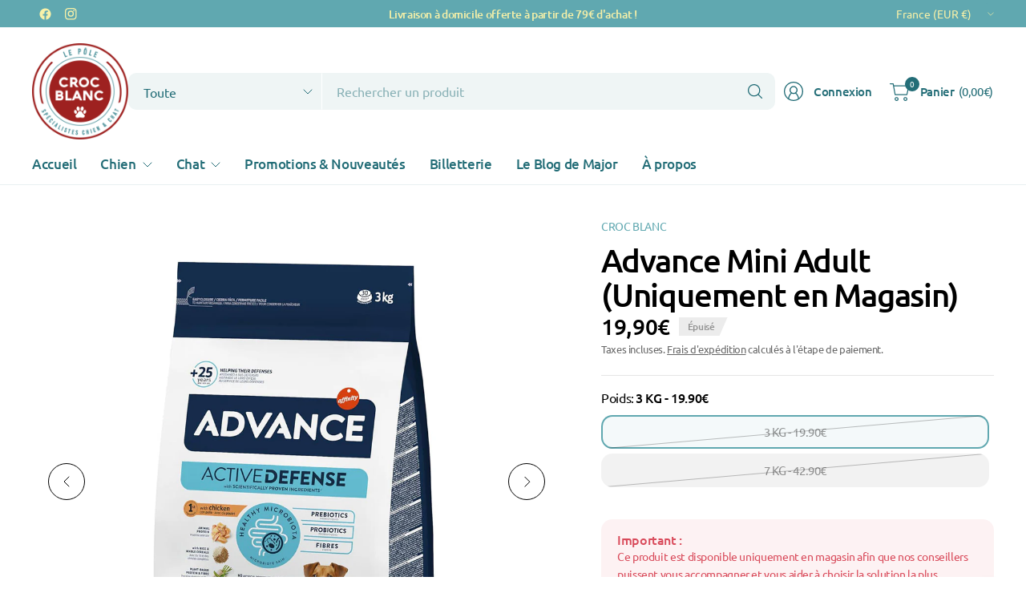

--- FILE ---
content_type: text/html; charset=utf-8
request_url: https://crocblanc.fr/products/advance-mini-adult-3-kg-croquettes-pour-chien
body_size: 41008
content:
<!doctype html><html class="no-js" lang="fr" dir="ltr">
<head>
	<meta charset="utf-8">
	<meta http-equiv="X-UA-Compatible" content="IE=edge,chrome=1">
	<meta name="viewport" content="width=device-width, initial-scale=1, maximum-scale=5, viewport-fit=cover">
	<meta name="theme-color" content="#ffffff">
	<link rel="canonical" href="https://crocblanc.fr/products/advance-mini-adult-3-kg-croquettes-pour-chien">
	<link rel="preconnect" href="https://cdn.shopify.com" crossorigin>
	<link href="//crocblanc.fr/cdn/shop/t/10/assets/app.css?v=148376822049066060831765453766" as="style" rel="preload">
<link href="//crocblanc.fr/cdn/shop/t/10/assets/product.css?v=29265711833878854181757601576" as="style" rel="preload">
<link rel="preload" as="image" href="//crocblanc.fr/cdn/shop/files/Advance-Mini-Adult-3-KG-_1_-OK.jpg?v=1707232217&width=375" imagesrcset="//crocblanc.fr/cdn/shop/files/Advance-Mini-Adult-3-KG-_1_-OK.jpg?v=1707232217&width=375 375w,//crocblanc.fr/cdn/shop/files/Advance-Mini-Adult-3-KG-_1_-OK.jpg?v=1707232217&width=690 690w,//crocblanc.fr/cdn/shop/files/Advance-Mini-Adult-3-KG-_1_-OK.jpg?v=1707232217&width=1380 1380w" imagesizes="auto">

<link href="//crocblanc.fr/cdn/shop/t/10/assets/vendor.js?v=41477546860483910021757601576" as="script" rel="preload">
<link href="//crocblanc.fr/cdn/shop/t/10/assets/app.js?v=42222119013632461731757601575" as="script" rel="preload">
<link href="//crocblanc.fr/cdn/shop/t/10/assets/slideshow-vendor.js?v=73088757285059381971757601576" as="script" rel="preload">
<link href="//crocblanc.fr/cdn/shop/t/10/assets/product.js?v=20601914627773463321757601576" as="script" rel="preload">


<script>
window.lazySizesConfig = window.lazySizesConfig || {};
window.lazySizesConfig.expand = 250;
window.lazySizesConfig.loadMode = 1;
window.lazySizesConfig.loadHidden = false;
</script>


	<link rel="icon" type="image/png" href="//crocblanc.fr/cdn/shop/files/Logo-Pole-Croc-Blanc-Sans-Chien-et-Chat.png?crop=center&height=32&v=1730372287&width=32">

	<title>
	Advance Mini Adult – Croquettes chien petite race | Magasin &ndash; Croc Blanc
	</title>

	
	<meta name="description" content="Croquettes Advance Mini Adult pour chien adulte de petite race. Nutrition complète et digestible. Formats 3 kg et 7 kg en magasin.">
	
<link rel="preconnect" href="https://fonts.shopifycdn.com" crossorigin>

<meta property="og:site_name" content="Croc Blanc">
<meta property="og:url" content="https://crocblanc.fr/products/advance-mini-adult-3-kg-croquettes-pour-chien">
<meta property="og:title" content="Advance Mini Adult – Croquettes chien petite race | Magasin">
<meta property="og:type" content="product">
<meta property="og:description" content="Croquettes Advance Mini Adult pour chien adulte de petite race. Nutrition complète et digestible. Formats 3 kg et 7 kg en magasin."><meta property="og:image" content="http://crocblanc.fr/cdn/shop/files/Advance-Mini-Adult-3-KG-_1_-OK.jpg?v=1707232217">
  <meta property="og:image:secure_url" content="https://crocblanc.fr/cdn/shop/files/Advance-Mini-Adult-3-KG-_1_-OK.jpg?v=1707232217">
  <meta property="og:image:width" content="1080">
  <meta property="og:image:height" content="1080"><meta property="og:price:amount" content="19,90">
  <meta property="og:price:currency" content="EUR"><meta name="twitter:card" content="summary_large_image">
<meta name="twitter:title" content="Advance Mini Adult – Croquettes chien petite race | Magasin">
<meta name="twitter:description" content="Croquettes Advance Mini Adult pour chien adulte de petite race. Nutrition complète et digestible. Formats 3 kg et 7 kg en magasin.">


	<link href="//crocblanc.fr/cdn/shop/t/10/assets/app.css?v=148376822049066060831765453766" rel="stylesheet" type="text/css" media="all" />

	

	<style data-shopify>
	@font-face {
  font-family: Ubuntu;
  font-weight: 400;
  font-style: normal;
  font-display: swap;
  src: url("//crocblanc.fr/cdn/fonts/ubuntu/ubuntu_n4.2c466c9d72970fbeeea5774a5658b256f03b28fd.woff2") format("woff2"),
       url("//crocblanc.fr/cdn/fonts/ubuntu/ubuntu_n4.7d58d3bbaa6e4145f1df3f31b336b0f96f56885c.woff") format("woff");
}

@font-face {
  font-family: Ubuntu;
  font-weight: 500;
  font-style: normal;
  font-display: swap;
  src: url("//crocblanc.fr/cdn/fonts/ubuntu/ubuntu_n5.73a0122c625a1bf38a89e87e3b93ee3e9afb5645.woff2") format("woff2"),
       url("//crocblanc.fr/cdn/fonts/ubuntu/ubuntu_n5.5c082d0da48d9f31b297753ec73533fd4e8c1946.woff") format("woff");
}

@font-face {
  font-family: Ubuntu;
  font-weight: 700;
  font-style: normal;
  font-display: swap;
  src: url("//crocblanc.fr/cdn/fonts/ubuntu/ubuntu_n7.4a6a6a4bfdf210d52361d51ed5ba695d22312936.woff2") format("woff2"),
       url("//crocblanc.fr/cdn/fonts/ubuntu/ubuntu_n7.fa4aeac3536c478d3ad5cc842b960c40fcfddac6.woff") format("woff");
}

@font-face {
  font-family: Ubuntu;
  font-weight: 400;
  font-style: italic;
  font-display: swap;
  src: url("//crocblanc.fr/cdn/fonts/ubuntu/ubuntu_i4.e583bb209b0be46b8bdac75f5d80113af7f36c94.woff2") format("woff2"),
       url("//crocblanc.fr/cdn/fonts/ubuntu/ubuntu_i4.d7a0a3b4fccf4ef458e998326e91421401b23b79.woff") format("woff");
}

@font-face {
  font-family: Ubuntu;
  font-weight: 700;
  font-style: italic;
  font-display: swap;
  src: url("//crocblanc.fr/cdn/fonts/ubuntu/ubuntu_i7.737f77bbb44c144d52150838348be2537a57490f.woff2") format("woff2"),
       url("//crocblanc.fr/cdn/fonts/ubuntu/ubuntu_i7.55fd28057e8c2d7cc06dd78c018208f4caeab515.woff") format("woff");
}

@font-face {
  font-family: Ubuntu;
  font-weight: 500;
  font-style: normal;
  font-display: swap;
  src: url("//crocblanc.fr/cdn/fonts/ubuntu/ubuntu_n5.73a0122c625a1bf38a89e87e3b93ee3e9afb5645.woff2") format("woff2"),
       url("//crocblanc.fr/cdn/fonts/ubuntu/ubuntu_n5.5c082d0da48d9f31b297753ec73533fd4e8c1946.woff") format("woff");
}


	h1,h2,h3,h4,h5,h6,
	.h1,.h2,.h3,.h4,.h5,.h6,
	.logolink.text-logo,
	.heading-font,
	.h1-large,
	.customer-addresses .my-address .address-index {
		font-style: normal;
		font-weight: 500;
		font-family: Ubuntu, sans-serif;
	}
	body,
	.body-font,
	.thb-product-detail .product-title {
		font-style: normal;
		font-weight: 400;
		font-family: Ubuntu, sans-serif;
	}
	:root {
		--mobile-swipe-width: 75vw;
		--grid-width: 1300px;
		--grid-width-row: 1380px;
		--font-body-scale: 1.15;
		--font-body-line-height-scale: 1.0;
		--font-body-letter-spacing: -0.02em;
		--font-body-medium-weight: 500;
    --font-body-bold-weight: 700;
		--font-announcement-scale: 1.5;
		--font-heading-scale: 1.15;
		--font-heading-line-height-scale: 1.0;
		--font-heading-letter-spacing: -0.03em;
		--font-navigation-scale: 1.05;
		--font-product-title-scale: 1.0;
		--font-product-title-line-height-scale: 1.0;
		--button-letter-spacing: 0.02em;
		--button-font-scale: 1.0;

		--button-border-radius: 10px;
		--textarea-border-radius: 10px;
		--general-border-radius: 14px;

		--bg-body: #ffffff;
		--bg-body-rgb: 255,255,255;
		--bg-body-darken: #f7f7f7;
		--payment-terms-background-color: #ffffff;
		--color-body: #000000;
		--color-body-rgb: 0,0,0;
		--color-border: rgba(var(--color-body-rgb),0.1);
		--color-heading: #60a8b0;
		--color-heading-rgb: 96,168,176;
		--color-accent: #60a8b0;
		--color-accent-rgb: 96,168,176;
		--color-overlay: #616161;
		--color-overlay-rgb: 97,97,97;
		--solid-button-background: #60a8b0;
		--solid-button-background-hover: #4e969e;

		--section-spacing-mobile: 25px;
		--section-spacing-desktop: 50px;

		--color-announcement-bar-text: #f8f1a8;
		--color-announcement-bar-bg: #60a8b0;

		--color-header-bg: #ffffff;
		--color-header-bg-rgb: 255,255,255;
		--color-header-text: #236d77;
		--color-header-text-rgb: 35,109,119;
		--color-header-border: rgba(var(--color-header-text-rgb), 0.1);

		--color-price: #000000;
		--color-price-discounted: #d94b5b;

		--shopify-accelerated-checkout-button-block-size: 46px;
		--shopify-accelerated-checkout-inline-alignment: center;
		--shopify-accelerated-checkout-skeleton-animation-duration: 0.25s;
		--shopify-accelerated-checkout-button-border-radius: 10px;--color-star: #CE7979;--color-inventory-instock: #279A4B;--color-inventory-lowstock: #FB9E5B;--color-badge-sold-out: #ececec;
			--color-badge-sold-out-text: #939393;--color-badge-sale: #edc4c4;
			--color-badge-sale-text: #C33C3C;--color-badge-preorder: #f0f2ff;
			--color-badge-preorder-text: #3D5CFF;--color-footer-text: #ffffff;
		--color-footer-text-rgb: 255,255,255;
		--color-footer-bg: #60a8b0;
	}



</style>


	<script>
		window.theme = window.theme || {};
		theme = {
			settings: {
				money_with_currency_format:"{{amount_with_comma_separator}}€",
				cart_drawer:true,
				product_id: 8746664624459,
			},
			routes: {
				root_url: '/',
				cart_url: '/cart',
				cart_add_url: '/cart/add',
				search_url: '/search',
				cart_change_url: '/cart/change',
				cart_update_url: '/cart/update',
				predictive_search_url: '/search/suggest',
			},
			variantStrings: {
        addToCart: `Ajouter au panier`,
        soldOut: `Épuisé`,
        unavailable: `Non disponible`,
        preOrder: `Pre-commander`,
      },
			strings: {
				requiresTerms: `Vous devez accepter les conditions générales de vente pour valider`,
				showMore: `Afficher plus`,
				showLess: `Afficher moins`,
				showFilters: `Afficher les filtres`,
				hideFilters: `Masquer les filtres`,
				shippingEstimatorNoResults: `Désolé, nous ne livrons pas à votre destination.`,
				shippingEstimatorOneResult: `Il y a un frais d&#39;envoi pour votre adresse:`,
				shippingEstimatorMultipleResults: `Il y a plusieurs frais d&#39;envoi pour votre adresse:`,
				shippingEstimatorError: `Une ou plusieurs erreurs se sont produites lors de la récupération des frais d&#39;envoi:`
			}
		};
	</script>
	<script>window.performance && window.performance.mark && window.performance.mark('shopify.content_for_header.start');</script><meta name="google-site-verification" content="zltVQDcNLP2taXhD_E9c-vmtAUSck24LxSPuXwQhaNw">
<meta name="facebook-domain-verification" content="x079gimnnpoxkz5h768ljcp4vd8j8k">
<meta id="shopify-digital-wallet" name="shopify-digital-wallet" content="/76137922891/digital_wallets/dialog">
<meta name="shopify-checkout-api-token" content="7cae12f93c4fa9c2b837f12d45808d98">
<meta id="in-context-paypal-metadata" data-shop-id="76137922891" data-venmo-supported="false" data-environment="production" data-locale="fr_FR" data-paypal-v4="true" data-currency="EUR">
<link rel="alternate" type="application/json+oembed" href="https://crocblanc.fr/products/advance-mini-adult-3-kg-croquettes-pour-chien.oembed">
<script async="async" src="/checkouts/internal/preloads.js?locale=fr-FR"></script>
<link rel="preconnect" href="https://shop.app" crossorigin="anonymous">
<script async="async" src="https://shop.app/checkouts/internal/preloads.js?locale=fr-FR&shop_id=76137922891" crossorigin="anonymous"></script>
<script id="shopify-features" type="application/json">{"accessToken":"7cae12f93c4fa9c2b837f12d45808d98","betas":["rich-media-storefront-analytics"],"domain":"crocblanc.fr","predictiveSearch":true,"shopId":76137922891,"locale":"fr"}</script>
<script>var Shopify = Shopify || {};
Shopify.shop = "51dcc9.myshopify.com";
Shopify.locale = "fr";
Shopify.currency = {"active":"EUR","rate":"1.0"};
Shopify.country = "FR";
Shopify.theme = {"name":"Copie mise à jour de Pinnacle (Hugo)","id":187718205771,"schema_name":"Pinnacle","schema_version":"6.0.0","theme_store_id":2852,"role":"main"};
Shopify.theme.handle = "null";
Shopify.theme.style = {"id":null,"handle":null};
Shopify.cdnHost = "crocblanc.fr/cdn";
Shopify.routes = Shopify.routes || {};
Shopify.routes.root = "/";</script>
<script type="module">!function(o){(o.Shopify=o.Shopify||{}).modules=!0}(window);</script>
<script>!function(o){function n(){var o=[];function n(){o.push(Array.prototype.slice.apply(arguments))}return n.q=o,n}var t=o.Shopify=o.Shopify||{};t.loadFeatures=n(),t.autoloadFeatures=n()}(window);</script>
<script>
  window.ShopifyPay = window.ShopifyPay || {};
  window.ShopifyPay.apiHost = "shop.app\/pay";
  window.ShopifyPay.redirectState = null;
</script>
<script id="shop-js-analytics" type="application/json">{"pageType":"product"}</script>
<script defer="defer" async type="module" src="//crocblanc.fr/cdn/shopifycloud/shop-js/modules/v2/client.init-shop-cart-sync_INwxTpsh.fr.esm.js"></script>
<script defer="defer" async type="module" src="//crocblanc.fr/cdn/shopifycloud/shop-js/modules/v2/chunk.common_YNAa1F1g.esm.js"></script>
<script type="module">
  await import("//crocblanc.fr/cdn/shopifycloud/shop-js/modules/v2/client.init-shop-cart-sync_INwxTpsh.fr.esm.js");
await import("//crocblanc.fr/cdn/shopifycloud/shop-js/modules/v2/chunk.common_YNAa1F1g.esm.js");

  window.Shopify.SignInWithShop?.initShopCartSync?.({"fedCMEnabled":true,"windoidEnabled":true});

</script>
<script>
  window.Shopify = window.Shopify || {};
  if (!window.Shopify.featureAssets) window.Shopify.featureAssets = {};
  window.Shopify.featureAssets['shop-js'] = {"shop-cart-sync":["modules/v2/client.shop-cart-sync_BVs4vSl-.fr.esm.js","modules/v2/chunk.common_YNAa1F1g.esm.js"],"init-fed-cm":["modules/v2/client.init-fed-cm_CEmYoMXU.fr.esm.js","modules/v2/chunk.common_YNAa1F1g.esm.js"],"shop-button":["modules/v2/client.shop-button_BhVpOdEY.fr.esm.js","modules/v2/chunk.common_YNAa1F1g.esm.js"],"init-windoid":["modules/v2/client.init-windoid_DVncJssP.fr.esm.js","modules/v2/chunk.common_YNAa1F1g.esm.js"],"shop-cash-offers":["modules/v2/client.shop-cash-offers_CD5ChB-w.fr.esm.js","modules/v2/chunk.common_YNAa1F1g.esm.js","modules/v2/chunk.modal_DXhkN-5p.esm.js"],"shop-toast-manager":["modules/v2/client.shop-toast-manager_CMZA41xP.fr.esm.js","modules/v2/chunk.common_YNAa1F1g.esm.js"],"init-shop-email-lookup-coordinator":["modules/v2/client.init-shop-email-lookup-coordinator_Dxg3Qq63.fr.esm.js","modules/v2/chunk.common_YNAa1F1g.esm.js"],"pay-button":["modules/v2/client.pay-button_CApwTr-J.fr.esm.js","modules/v2/chunk.common_YNAa1F1g.esm.js"],"avatar":["modules/v2/client.avatar_BTnouDA3.fr.esm.js"],"init-shop-cart-sync":["modules/v2/client.init-shop-cart-sync_INwxTpsh.fr.esm.js","modules/v2/chunk.common_YNAa1F1g.esm.js"],"shop-login-button":["modules/v2/client.shop-login-button_Ctct7BR2.fr.esm.js","modules/v2/chunk.common_YNAa1F1g.esm.js","modules/v2/chunk.modal_DXhkN-5p.esm.js"],"init-customer-accounts-sign-up":["modules/v2/client.init-customer-accounts-sign-up_DTysEz83.fr.esm.js","modules/v2/client.shop-login-button_Ctct7BR2.fr.esm.js","modules/v2/chunk.common_YNAa1F1g.esm.js","modules/v2/chunk.modal_DXhkN-5p.esm.js"],"init-shop-for-new-customer-accounts":["modules/v2/client.init-shop-for-new-customer-accounts_wbmNjFX3.fr.esm.js","modules/v2/client.shop-login-button_Ctct7BR2.fr.esm.js","modules/v2/chunk.common_YNAa1F1g.esm.js","modules/v2/chunk.modal_DXhkN-5p.esm.js"],"init-customer-accounts":["modules/v2/client.init-customer-accounts_DqpN27KS.fr.esm.js","modules/v2/client.shop-login-button_Ctct7BR2.fr.esm.js","modules/v2/chunk.common_YNAa1F1g.esm.js","modules/v2/chunk.modal_DXhkN-5p.esm.js"],"shop-follow-button":["modules/v2/client.shop-follow-button_CBz8VXaE.fr.esm.js","modules/v2/chunk.common_YNAa1F1g.esm.js","modules/v2/chunk.modal_DXhkN-5p.esm.js"],"lead-capture":["modules/v2/client.lead-capture_Bo6pQGej.fr.esm.js","modules/v2/chunk.common_YNAa1F1g.esm.js","modules/v2/chunk.modal_DXhkN-5p.esm.js"],"checkout-modal":["modules/v2/client.checkout-modal_B_8gz53b.fr.esm.js","modules/v2/chunk.common_YNAa1F1g.esm.js","modules/v2/chunk.modal_DXhkN-5p.esm.js"],"shop-login":["modules/v2/client.shop-login_CTIGRVE1.fr.esm.js","modules/v2/chunk.common_YNAa1F1g.esm.js","modules/v2/chunk.modal_DXhkN-5p.esm.js"],"payment-terms":["modules/v2/client.payment-terms_BUSo56Mg.fr.esm.js","modules/v2/chunk.common_YNAa1F1g.esm.js","modules/v2/chunk.modal_DXhkN-5p.esm.js"]};
</script>
<script id="__st">var __st={"a":76137922891,"offset":3600,"reqid":"b3552c67-82e5-4e4c-b43b-17aef04c466a-1769004903","pageurl":"crocblanc.fr\/products\/advance-mini-adult-3-kg-croquettes-pour-chien","u":"5e86cf2a648a","p":"product","rtyp":"product","rid":8746664624459};</script>
<script>window.ShopifyPaypalV4VisibilityTracking = true;</script>
<script id="captcha-bootstrap">!function(){'use strict';const t='contact',e='account',n='new_comment',o=[[t,t],['blogs',n],['comments',n],[t,'customer']],c=[[e,'customer_login'],[e,'guest_login'],[e,'recover_customer_password'],[e,'create_customer']],r=t=>t.map((([t,e])=>`form[action*='/${t}']:not([data-nocaptcha='true']) input[name='form_type'][value='${e}']`)).join(','),a=t=>()=>t?[...document.querySelectorAll(t)].map((t=>t.form)):[];function s(){const t=[...o],e=r(t);return a(e)}const i='password',u='form_key',d=['recaptcha-v3-token','g-recaptcha-response','h-captcha-response',i],f=()=>{try{return window.sessionStorage}catch{return}},m='__shopify_v',_=t=>t.elements[u];function p(t,e,n=!1){try{const o=window.sessionStorage,c=JSON.parse(o.getItem(e)),{data:r}=function(t){const{data:e,action:n}=t;return t[m]||n?{data:e,action:n}:{data:t,action:n}}(c);for(const[e,n]of Object.entries(r))t.elements[e]&&(t.elements[e].value=n);n&&o.removeItem(e)}catch(o){console.error('form repopulation failed',{error:o})}}const l='form_type',E='cptcha';function T(t){t.dataset[E]=!0}const w=window,h=w.document,L='Shopify',v='ce_forms',y='captcha';let A=!1;((t,e)=>{const n=(g='f06e6c50-85a8-45c8-87d0-21a2b65856fe',I='https://cdn.shopify.com/shopifycloud/storefront-forms-hcaptcha/ce_storefront_forms_captcha_hcaptcha.v1.5.2.iife.js',D={infoText:'Protégé par hCaptcha',privacyText:'Confidentialité',termsText:'Conditions'},(t,e,n)=>{const o=w[L][v],c=o.bindForm;if(c)return c(t,g,e,D).then(n);var r;o.q.push([[t,g,e,D],n]),r=I,A||(h.body.append(Object.assign(h.createElement('script'),{id:'captcha-provider',async:!0,src:r})),A=!0)});var g,I,D;w[L]=w[L]||{},w[L][v]=w[L][v]||{},w[L][v].q=[],w[L][y]=w[L][y]||{},w[L][y].protect=function(t,e){n(t,void 0,e),T(t)},Object.freeze(w[L][y]),function(t,e,n,w,h,L){const[v,y,A,g]=function(t,e,n){const i=e?o:[],u=t?c:[],d=[...i,...u],f=r(d),m=r(i),_=r(d.filter((([t,e])=>n.includes(e))));return[a(f),a(m),a(_),s()]}(w,h,L),I=t=>{const e=t.target;return e instanceof HTMLFormElement?e:e&&e.form},D=t=>v().includes(t);t.addEventListener('submit',(t=>{const e=I(t);if(!e)return;const n=D(e)&&!e.dataset.hcaptchaBound&&!e.dataset.recaptchaBound,o=_(e),c=g().includes(e)&&(!o||!o.value);(n||c)&&t.preventDefault(),c&&!n&&(function(t){try{if(!f())return;!function(t){const e=f();if(!e)return;const n=_(t);if(!n)return;const o=n.value;o&&e.removeItem(o)}(t);const e=Array.from(Array(32),(()=>Math.random().toString(36)[2])).join('');!function(t,e){_(t)||t.append(Object.assign(document.createElement('input'),{type:'hidden',name:u})),t.elements[u].value=e}(t,e),function(t,e){const n=f();if(!n)return;const o=[...t.querySelectorAll(`input[type='${i}']`)].map((({name:t})=>t)),c=[...d,...o],r={};for(const[a,s]of new FormData(t).entries())c.includes(a)||(r[a]=s);n.setItem(e,JSON.stringify({[m]:1,action:t.action,data:r}))}(t,e)}catch(e){console.error('failed to persist form',e)}}(e),e.submit())}));const S=(t,e)=>{t&&!t.dataset[E]&&(n(t,e.some((e=>e===t))),T(t))};for(const o of['focusin','change'])t.addEventListener(o,(t=>{const e=I(t);D(e)&&S(e,y())}));const B=e.get('form_key'),M=e.get(l),P=B&&M;t.addEventListener('DOMContentLoaded',(()=>{const t=y();if(P)for(const e of t)e.elements[l].value===M&&p(e,B);[...new Set([...A(),...v().filter((t=>'true'===t.dataset.shopifyCaptcha))])].forEach((e=>S(e,t)))}))}(h,new URLSearchParams(w.location.search),n,t,e,['guest_login'])})(!0,!0)}();</script>
<script integrity="sha256-4kQ18oKyAcykRKYeNunJcIwy7WH5gtpwJnB7kiuLZ1E=" data-source-attribution="shopify.loadfeatures" defer="defer" src="//crocblanc.fr/cdn/shopifycloud/storefront/assets/storefront/load_feature-a0a9edcb.js" crossorigin="anonymous"></script>
<script crossorigin="anonymous" defer="defer" src="//crocblanc.fr/cdn/shopifycloud/storefront/assets/shopify_pay/storefront-65b4c6d7.js?v=20250812"></script>
<script data-source-attribution="shopify.dynamic_checkout.dynamic.init">var Shopify=Shopify||{};Shopify.PaymentButton=Shopify.PaymentButton||{isStorefrontPortableWallets:!0,init:function(){window.Shopify.PaymentButton.init=function(){};var t=document.createElement("script");t.src="https://crocblanc.fr/cdn/shopifycloud/portable-wallets/latest/portable-wallets.fr.js",t.type="module",document.head.appendChild(t)}};
</script>
<script data-source-attribution="shopify.dynamic_checkout.buyer_consent">
  function portableWalletsHideBuyerConsent(e){var t=document.getElementById("shopify-buyer-consent"),n=document.getElementById("shopify-subscription-policy-button");t&&n&&(t.classList.add("hidden"),t.setAttribute("aria-hidden","true"),n.removeEventListener("click",e))}function portableWalletsShowBuyerConsent(e){var t=document.getElementById("shopify-buyer-consent"),n=document.getElementById("shopify-subscription-policy-button");t&&n&&(t.classList.remove("hidden"),t.removeAttribute("aria-hidden"),n.addEventListener("click",e))}window.Shopify?.PaymentButton&&(window.Shopify.PaymentButton.hideBuyerConsent=portableWalletsHideBuyerConsent,window.Shopify.PaymentButton.showBuyerConsent=portableWalletsShowBuyerConsent);
</script>
<script data-source-attribution="shopify.dynamic_checkout.cart.bootstrap">document.addEventListener("DOMContentLoaded",(function(){function t(){return document.querySelector("shopify-accelerated-checkout-cart, shopify-accelerated-checkout")}if(t())Shopify.PaymentButton.init();else{new MutationObserver((function(e,n){t()&&(Shopify.PaymentButton.init(),n.disconnect())})).observe(document.body,{childList:!0,subtree:!0})}}));
</script>
<link id="shopify-accelerated-checkout-styles" rel="stylesheet" media="screen" href="https://crocblanc.fr/cdn/shopifycloud/portable-wallets/latest/accelerated-checkout-backwards-compat.css" crossorigin="anonymous">
<style id="shopify-accelerated-checkout-cart">
        #shopify-buyer-consent {
  margin-top: 1em;
  display: inline-block;
  width: 100%;
}

#shopify-buyer-consent.hidden {
  display: none;
}

#shopify-subscription-policy-button {
  background: none;
  border: none;
  padding: 0;
  text-decoration: underline;
  font-size: inherit;
  cursor: pointer;
}

#shopify-subscription-policy-button::before {
  box-shadow: none;
}

      </style>

<script>window.performance && window.performance.mark && window.performance.mark('shopify.content_for_header.end');</script> <!-- Header hook for plugins -->

	<script>document.documentElement.className = document.documentElement.className.replace('no-js', 'js');</script>
	
	<script async src="https://pagead2.googlesyndication.com/pagead/js/adsbygoogle.js?client=ca-pub-2068205817307071"
     crossorigin="anonymous"></script>
<!-- BEGIN app block: shopify://apps/consentmo-gdpr/blocks/gdpr_cookie_consent/4fbe573f-a377-4fea-9801-3ee0858cae41 -->


<!-- END app block --><!-- BEGIN app block: shopify://apps/instafeed/blocks/head-block/c447db20-095d-4a10-9725-b5977662c9d5 --><link rel="preconnect" href="https://cdn.nfcube.com/">
<link rel="preconnect" href="https://scontent.cdninstagram.com/">


  <script>
    document.addEventListener('DOMContentLoaded', function () {
      let instafeedScript = document.createElement('script');

      
        instafeedScript.src = 'https://cdn.nfcube.com/instafeed-192b837f326b67bf95166d34d475bc1f.js';
      

      document.body.appendChild(instafeedScript);
    });
  </script>





<!-- END app block --><!-- BEGIN app block: shopify://apps/smind-sections/blocks/theme-helper/71ba2d48-8be4-4535-bc1f-0fea499001d4 -->
    
    <!-- BEGIN app snippet: assets --><link href="//cdn.shopify.com/extensions/019bdfb6-7cff-7682-bc41-57e845afc4ad/smind-app-312/assets/smi-base.min.css" rel="stylesheet" type="text/css" media="all" />



<script type="text/javascript">
  window.smiObject = {
    productId: '8746664624459',
    timezone: 'Asia/Phnom_Penh',
    cartType: `drawer`,
    routes: {
      cart_add_url: `/cart/add`,
      cart_change_url: `/cart/change`,
      cart_update_url: `/cart/update`,
      cart_url: `/cart`,
      predictive_search_url: `/search/suggest`,
      search_url: `/search`
    },
    settings: {
      currencyFormat: "{{amount_with_comma_separator}}€",
      moneyFormat: "{{amount_with_comma_separator}}€",
      moneyWithCurrencyFormat: "€{{amount_with_comma_separator}} EUR"
    }
  };

  window.smind = window.smind || {}

  window.smind.initializeWhenReady = (callback, classes = [], maxRetries = 12, interval = 250) => {

    const tryInitialize = (counter = 0) => {

      const allClassesLoaded = classes.every(cls => typeof window[cls] !== 'undefined' || typeof window.smind[cls] !== 'undefined');

      if (allClassesLoaded) {
        return callback();
      }

      if (counter < maxRetries) {
        setTimeout(() => tryInitialize(counter + 1), interval);
      }
    };

    if (Shopify.designMode) {
      if (document.readyState === 'complete') {
        tryInitialize();
      }
      document.addEventListener('smiReloadSection', callback);
    }

    document.addEventListener('DOMContentLoaded', () => tryInitialize());
  }
</script>



<script src="https://cdn.shopify.com/extensions/019bdfb6-7cff-7682-bc41-57e845afc4ad/smind-app-312/assets/smi-base.min.js" defer></script>
<script src="https://cdn.shopify.com/extensions/019bdfb6-7cff-7682-bc41-57e845afc4ad/smind-app-312/assets/smi-product-blocks.js" async></script>
<script src="https://cdn.shopify.com/extensions/019bdfb6-7cff-7682-bc41-57e845afc4ad/smind-app-312/assets/smi-parallax.min.js" defer></script>


<script src="https://cdn.shopify.com/extensions/019bdfb6-7cff-7682-bc41-57e845afc4ad/smind-app-312/assets/smi-animations.js" defer></script>





<!-- END app snippet -->

    
        
        <!-- BEGIN app snippet: theme-modal --><script id="smi-base-section-modal" src="https://cdn.shopify.com/extensions/019bdfb6-7cff-7682-bc41-57e845afc4ad/smind-app-312/assets/smi-section-modal.min.js" data-app="free" defer></script><!-- END app snippet -->
		<!-- BEGIN app snippet: check-styles --><!-- END app snippet -->
    
    


<!-- END app block --><script src="https://cdn.shopify.com/extensions/019be09f-5230-7d79-87aa-f6db3969c39b/consentmo-gdpr-581/assets/consentmo_cookie_consent.js" type="text/javascript" defer="defer"></script>
<script src="https://cdn.shopify.com/extensions/019b92df-1966-750c-943d-a8ced4b05ac2/option-cli3-369/assets/gpomain.js" type="text/javascript" defer="defer"></script>
<link href="https://monorail-edge.shopifysvc.com" rel="dns-prefetch">
<script>(function(){if ("sendBeacon" in navigator && "performance" in window) {try {var session_token_from_headers = performance.getEntriesByType('navigation')[0].serverTiming.find(x => x.name == '_s').description;} catch {var session_token_from_headers = undefined;}var session_cookie_matches = document.cookie.match(/_shopify_s=([^;]*)/);var session_token_from_cookie = session_cookie_matches && session_cookie_matches.length === 2 ? session_cookie_matches[1] : "";var session_token = session_token_from_headers || session_token_from_cookie || "";function handle_abandonment_event(e) {var entries = performance.getEntries().filter(function(entry) {return /monorail-edge.shopifysvc.com/.test(entry.name);});if (!window.abandonment_tracked && entries.length === 0) {window.abandonment_tracked = true;var currentMs = Date.now();var navigation_start = performance.timing.navigationStart;var payload = {shop_id: 76137922891,url: window.location.href,navigation_start,duration: currentMs - navigation_start,session_token,page_type: "product"};window.navigator.sendBeacon("https://monorail-edge.shopifysvc.com/v1/produce", JSON.stringify({schema_id: "online_store_buyer_site_abandonment/1.1",payload: payload,metadata: {event_created_at_ms: currentMs,event_sent_at_ms: currentMs}}));}}window.addEventListener('pagehide', handle_abandonment_event);}}());</script>
<script id="web-pixels-manager-setup">(function e(e,d,r,n,o){if(void 0===o&&(o={}),!Boolean(null===(a=null===(i=window.Shopify)||void 0===i?void 0:i.analytics)||void 0===a?void 0:a.replayQueue)){var i,a;window.Shopify=window.Shopify||{};var t=window.Shopify;t.analytics=t.analytics||{};var s=t.analytics;s.replayQueue=[],s.publish=function(e,d,r){return s.replayQueue.push([e,d,r]),!0};try{self.performance.mark("wpm:start")}catch(e){}var l=function(){var e={modern:/Edge?\/(1{2}[4-9]|1[2-9]\d|[2-9]\d{2}|\d{4,})\.\d+(\.\d+|)|Firefox\/(1{2}[4-9]|1[2-9]\d|[2-9]\d{2}|\d{4,})\.\d+(\.\d+|)|Chrom(ium|e)\/(9{2}|\d{3,})\.\d+(\.\d+|)|(Maci|X1{2}).+ Version\/(15\.\d+|(1[6-9]|[2-9]\d|\d{3,})\.\d+)([,.]\d+|)( \(\w+\)|)( Mobile\/\w+|) Safari\/|Chrome.+OPR\/(9{2}|\d{3,})\.\d+\.\d+|(CPU[ +]OS|iPhone[ +]OS|CPU[ +]iPhone|CPU IPhone OS|CPU iPad OS)[ +]+(15[._]\d+|(1[6-9]|[2-9]\d|\d{3,})[._]\d+)([._]\d+|)|Android:?[ /-](13[3-9]|1[4-9]\d|[2-9]\d{2}|\d{4,})(\.\d+|)(\.\d+|)|Android.+Firefox\/(13[5-9]|1[4-9]\d|[2-9]\d{2}|\d{4,})\.\d+(\.\d+|)|Android.+Chrom(ium|e)\/(13[3-9]|1[4-9]\d|[2-9]\d{2}|\d{4,})\.\d+(\.\d+|)|SamsungBrowser\/([2-9]\d|\d{3,})\.\d+/,legacy:/Edge?\/(1[6-9]|[2-9]\d|\d{3,})\.\d+(\.\d+|)|Firefox\/(5[4-9]|[6-9]\d|\d{3,})\.\d+(\.\d+|)|Chrom(ium|e)\/(5[1-9]|[6-9]\d|\d{3,})\.\d+(\.\d+|)([\d.]+$|.*Safari\/(?![\d.]+ Edge\/[\d.]+$))|(Maci|X1{2}).+ Version\/(10\.\d+|(1[1-9]|[2-9]\d|\d{3,})\.\d+)([,.]\d+|)( \(\w+\)|)( Mobile\/\w+|) Safari\/|Chrome.+OPR\/(3[89]|[4-9]\d|\d{3,})\.\d+\.\d+|(CPU[ +]OS|iPhone[ +]OS|CPU[ +]iPhone|CPU IPhone OS|CPU iPad OS)[ +]+(10[._]\d+|(1[1-9]|[2-9]\d|\d{3,})[._]\d+)([._]\d+|)|Android:?[ /-](13[3-9]|1[4-9]\d|[2-9]\d{2}|\d{4,})(\.\d+|)(\.\d+|)|Mobile Safari.+OPR\/([89]\d|\d{3,})\.\d+\.\d+|Android.+Firefox\/(13[5-9]|1[4-9]\d|[2-9]\d{2}|\d{4,})\.\d+(\.\d+|)|Android.+Chrom(ium|e)\/(13[3-9]|1[4-9]\d|[2-9]\d{2}|\d{4,})\.\d+(\.\d+|)|Android.+(UC? ?Browser|UCWEB|U3)[ /]?(15\.([5-9]|\d{2,})|(1[6-9]|[2-9]\d|\d{3,})\.\d+)\.\d+|SamsungBrowser\/(5\.\d+|([6-9]|\d{2,})\.\d+)|Android.+MQ{2}Browser\/(14(\.(9|\d{2,})|)|(1[5-9]|[2-9]\d|\d{3,})(\.\d+|))(\.\d+|)|K[Aa][Ii]OS\/(3\.\d+|([4-9]|\d{2,})\.\d+)(\.\d+|)/},d=e.modern,r=e.legacy,n=navigator.userAgent;return n.match(d)?"modern":n.match(r)?"legacy":"unknown"}(),u="modern"===l?"modern":"legacy",c=(null!=n?n:{modern:"",legacy:""})[u],f=function(e){return[e.baseUrl,"/wpm","/b",e.hashVersion,"modern"===e.buildTarget?"m":"l",".js"].join("")}({baseUrl:d,hashVersion:r,buildTarget:u}),m=function(e){var d=e.version,r=e.bundleTarget,n=e.surface,o=e.pageUrl,i=e.monorailEndpoint;return{emit:function(e){var a=e.status,t=e.errorMsg,s=(new Date).getTime(),l=JSON.stringify({metadata:{event_sent_at_ms:s},events:[{schema_id:"web_pixels_manager_load/3.1",payload:{version:d,bundle_target:r,page_url:o,status:a,surface:n,error_msg:t},metadata:{event_created_at_ms:s}}]});if(!i)return console&&console.warn&&console.warn("[Web Pixels Manager] No Monorail endpoint provided, skipping logging."),!1;try{return self.navigator.sendBeacon.bind(self.navigator)(i,l)}catch(e){}var u=new XMLHttpRequest;try{return u.open("POST",i,!0),u.setRequestHeader("Content-Type","text/plain"),u.send(l),!0}catch(e){return console&&console.warn&&console.warn("[Web Pixels Manager] Got an unhandled error while logging to Monorail."),!1}}}}({version:r,bundleTarget:l,surface:e.surface,pageUrl:self.location.href,monorailEndpoint:e.monorailEndpoint});try{o.browserTarget=l,function(e){var d=e.src,r=e.async,n=void 0===r||r,o=e.onload,i=e.onerror,a=e.sri,t=e.scriptDataAttributes,s=void 0===t?{}:t,l=document.createElement("script"),u=document.querySelector("head"),c=document.querySelector("body");if(l.async=n,l.src=d,a&&(l.integrity=a,l.crossOrigin="anonymous"),s)for(var f in s)if(Object.prototype.hasOwnProperty.call(s,f))try{l.dataset[f]=s[f]}catch(e){}if(o&&l.addEventListener("load",o),i&&l.addEventListener("error",i),u)u.appendChild(l);else{if(!c)throw new Error("Did not find a head or body element to append the script");c.appendChild(l)}}({src:f,async:!0,onload:function(){if(!function(){var e,d;return Boolean(null===(d=null===(e=window.Shopify)||void 0===e?void 0:e.analytics)||void 0===d?void 0:d.initialized)}()){var d=window.webPixelsManager.init(e)||void 0;if(d){var r=window.Shopify.analytics;r.replayQueue.forEach((function(e){var r=e[0],n=e[1],o=e[2];d.publishCustomEvent(r,n,o)})),r.replayQueue=[],r.publish=d.publishCustomEvent,r.visitor=d.visitor,r.initialized=!0}}},onerror:function(){return m.emit({status:"failed",errorMsg:"".concat(f," has failed to load")})},sri:function(e){var d=/^sha384-[A-Za-z0-9+/=]+$/;return"string"==typeof e&&d.test(e)}(c)?c:"",scriptDataAttributes:o}),m.emit({status:"loading"})}catch(e){m.emit({status:"failed",errorMsg:(null==e?void 0:e.message)||"Unknown error"})}}})({shopId: 76137922891,storefrontBaseUrl: "https://crocblanc.fr",extensionsBaseUrl: "https://extensions.shopifycdn.com/cdn/shopifycloud/web-pixels-manager",monorailEndpoint: "https://monorail-edge.shopifysvc.com/unstable/produce_batch",surface: "storefront-renderer",enabledBetaFlags: ["2dca8a86"],webPixelsConfigList: [{"id":"872284491","configuration":"{\"config\":\"{\\\"google_tag_ids\\\":[\\\"G-4SQCXP92DF\\\",\\\"AW-802738871\\\",\\\"GT-NMCGZRX\\\"],\\\"target_country\\\":\\\"FR\\\",\\\"gtag_events\\\":[{\\\"type\\\":\\\"begin_checkout\\\",\\\"action_label\\\":[\\\"G-4SQCXP92DF\\\",\\\"AW-802738871\\\/Mv8GCODQjP0YELel4_4C\\\"]},{\\\"type\\\":\\\"search\\\",\\\"action_label\\\":[\\\"G-4SQCXP92DF\\\",\\\"AW-802738871\\\/_RzzCNrQjP0YELel4_4C\\\"]},{\\\"type\\\":\\\"view_item\\\",\\\"action_label\\\":[\\\"G-4SQCXP92DF\\\",\\\"AW-802738871\\\/67R-CN_PjP0YELel4_4C\\\",\\\"MC-8EZ41P1PEM\\\"]},{\\\"type\\\":\\\"purchase\\\",\\\"action_label\\\":[\\\"G-4SQCXP92DF\\\",\\\"AW-802738871\\\/480BCNnPjP0YELel4_4C\\\",\\\"MC-8EZ41P1PEM\\\"]},{\\\"type\\\":\\\"page_view\\\",\\\"action_label\\\":[\\\"G-4SQCXP92DF\\\",\\\"AW-802738871\\\/waodCNzPjP0YELel4_4C\\\",\\\"MC-8EZ41P1PEM\\\"]},{\\\"type\\\":\\\"add_payment_info\\\",\\\"action_label\\\":[\\\"G-4SQCXP92DF\\\",\\\"AW-802738871\\\/QB1rCOPQjP0YELel4_4C\\\"]},{\\\"type\\\":\\\"add_to_cart\\\",\\\"action_label\\\":[\\\"G-4SQCXP92DF\\\",\\\"AW-802738871\\\/zLDfCN3QjP0YELel4_4C\\\"]}],\\\"enable_monitoring_mode\\\":false}\"}","eventPayloadVersion":"v1","runtimeContext":"OPEN","scriptVersion":"b2a88bafab3e21179ed38636efcd8a93","type":"APP","apiClientId":1780363,"privacyPurposes":[],"dataSharingAdjustments":{"protectedCustomerApprovalScopes":["read_customer_address","read_customer_email","read_customer_name","read_customer_personal_data","read_customer_phone"]}},{"id":"265421131","configuration":"{\"pixel_id\":\"1158996318413888\",\"pixel_type\":\"facebook_pixel\",\"metaapp_system_user_token\":\"-\"}","eventPayloadVersion":"v1","runtimeContext":"OPEN","scriptVersion":"ca16bc87fe92b6042fbaa3acc2fbdaa6","type":"APP","apiClientId":2329312,"privacyPurposes":["ANALYTICS","MARKETING","SALE_OF_DATA"],"dataSharingAdjustments":{"protectedCustomerApprovalScopes":["read_customer_address","read_customer_email","read_customer_name","read_customer_personal_data","read_customer_phone"]}},{"id":"shopify-app-pixel","configuration":"{}","eventPayloadVersion":"v1","runtimeContext":"STRICT","scriptVersion":"0450","apiClientId":"shopify-pixel","type":"APP","privacyPurposes":["ANALYTICS","MARKETING"]},{"id":"shopify-custom-pixel","eventPayloadVersion":"v1","runtimeContext":"LAX","scriptVersion":"0450","apiClientId":"shopify-pixel","type":"CUSTOM","privacyPurposes":["ANALYTICS","MARKETING"]}],isMerchantRequest: false,initData: {"shop":{"name":"Croc Blanc","paymentSettings":{"currencyCode":"EUR"},"myshopifyDomain":"51dcc9.myshopify.com","countryCode":"FR","storefrontUrl":"https:\/\/crocblanc.fr"},"customer":null,"cart":null,"checkout":null,"productVariants":[{"price":{"amount":19.9,"currencyCode":"EUR"},"product":{"title":"Advance Mini Adult (Uniquement en Magasin)","vendor":"Croc Blanc","id":"8746664624459","untranslatedTitle":"Advance Mini Adult (Uniquement en Magasin)","url":"\/products\/advance-mini-adult-3-kg-croquettes-pour-chien","type":"Croquettes pour Chien"},"id":"47417614664011","image":{"src":"\/\/crocblanc.fr\/cdn\/shop\/files\/Advance-Mini-Adult-3-KG-_1_-OK.jpg?v=1707232217"},"sku":"","title":"3 KG - 19.90€","untranslatedTitle":"3 KG - 19.90€"},{"price":{"amount":42.9,"currencyCode":"EUR"},"product":{"title":"Advance Mini Adult (Uniquement en Magasin)","vendor":"Croc Blanc","id":"8746664624459","untranslatedTitle":"Advance Mini Adult (Uniquement en Magasin)","url":"\/products\/advance-mini-adult-3-kg-croquettes-pour-chien","type":"Croquettes pour Chien"},"id":"47417614696779","image":{"src":"\/\/crocblanc.fr\/cdn\/shop\/files\/Advance-Mini-Adult-7-KG-_1_-OK.jpg?v=1708342935"},"sku":"","title":"7 KG - 42.90€","untranslatedTitle":"7 KG - 42.90€"}],"purchasingCompany":null},},"https://crocblanc.fr/cdn","fcfee988w5aeb613cpc8e4bc33m6693e112",{"modern":"","legacy":""},{"shopId":"76137922891","storefrontBaseUrl":"https:\/\/crocblanc.fr","extensionBaseUrl":"https:\/\/extensions.shopifycdn.com\/cdn\/shopifycloud\/web-pixels-manager","surface":"storefront-renderer","enabledBetaFlags":"[\"2dca8a86\"]","isMerchantRequest":"false","hashVersion":"fcfee988w5aeb613cpc8e4bc33m6693e112","publish":"custom","events":"[[\"page_viewed\",{}],[\"product_viewed\",{\"productVariant\":{\"price\":{\"amount\":19.9,\"currencyCode\":\"EUR\"},\"product\":{\"title\":\"Advance Mini Adult (Uniquement en Magasin)\",\"vendor\":\"Croc Blanc\",\"id\":\"8746664624459\",\"untranslatedTitle\":\"Advance Mini Adult (Uniquement en Magasin)\",\"url\":\"\/products\/advance-mini-adult-3-kg-croquettes-pour-chien\",\"type\":\"Croquettes pour Chien\"},\"id\":\"47417614664011\",\"image\":{\"src\":\"\/\/crocblanc.fr\/cdn\/shop\/files\/Advance-Mini-Adult-3-KG-_1_-OK.jpg?v=1707232217\"},\"sku\":\"\",\"title\":\"3 KG - 19.90€\",\"untranslatedTitle\":\"3 KG - 19.90€\"}}]]"});</script><script>
  window.ShopifyAnalytics = window.ShopifyAnalytics || {};
  window.ShopifyAnalytics.meta = window.ShopifyAnalytics.meta || {};
  window.ShopifyAnalytics.meta.currency = 'EUR';
  var meta = {"product":{"id":8746664624459,"gid":"gid:\/\/shopify\/Product\/8746664624459","vendor":"Croc Blanc","type":"Croquettes pour Chien","handle":"advance-mini-adult-3-kg-croquettes-pour-chien","variants":[{"id":47417614664011,"price":1990,"name":"Advance Mini Adult (Uniquement en Magasin) - 3 KG - 19.90€","public_title":"3 KG - 19.90€","sku":""},{"id":47417614696779,"price":4290,"name":"Advance Mini Adult (Uniquement en Magasin) - 7 KG - 42.90€","public_title":"7 KG - 42.90€","sku":""}],"remote":false},"page":{"pageType":"product","resourceType":"product","resourceId":8746664624459,"requestId":"b3552c67-82e5-4e4c-b43b-17aef04c466a-1769004903"}};
  for (var attr in meta) {
    window.ShopifyAnalytics.meta[attr] = meta[attr];
  }
</script>
<script class="analytics">
  (function () {
    var customDocumentWrite = function(content) {
      var jquery = null;

      if (window.jQuery) {
        jquery = window.jQuery;
      } else if (window.Checkout && window.Checkout.$) {
        jquery = window.Checkout.$;
      }

      if (jquery) {
        jquery('body').append(content);
      }
    };

    var hasLoggedConversion = function(token) {
      if (token) {
        return document.cookie.indexOf('loggedConversion=' + token) !== -1;
      }
      return false;
    }

    var setCookieIfConversion = function(token) {
      if (token) {
        var twoMonthsFromNow = new Date(Date.now());
        twoMonthsFromNow.setMonth(twoMonthsFromNow.getMonth() + 2);

        document.cookie = 'loggedConversion=' + token + '; expires=' + twoMonthsFromNow;
      }
    }

    var trekkie = window.ShopifyAnalytics.lib = window.trekkie = window.trekkie || [];
    if (trekkie.integrations) {
      return;
    }
    trekkie.methods = [
      'identify',
      'page',
      'ready',
      'track',
      'trackForm',
      'trackLink'
    ];
    trekkie.factory = function(method) {
      return function() {
        var args = Array.prototype.slice.call(arguments);
        args.unshift(method);
        trekkie.push(args);
        return trekkie;
      };
    };
    for (var i = 0; i < trekkie.methods.length; i++) {
      var key = trekkie.methods[i];
      trekkie[key] = trekkie.factory(key);
    }
    trekkie.load = function(config) {
      trekkie.config = config || {};
      trekkie.config.initialDocumentCookie = document.cookie;
      var first = document.getElementsByTagName('script')[0];
      var script = document.createElement('script');
      script.type = 'text/javascript';
      script.onerror = function(e) {
        var scriptFallback = document.createElement('script');
        scriptFallback.type = 'text/javascript';
        scriptFallback.onerror = function(error) {
                var Monorail = {
      produce: function produce(monorailDomain, schemaId, payload) {
        var currentMs = new Date().getTime();
        var event = {
          schema_id: schemaId,
          payload: payload,
          metadata: {
            event_created_at_ms: currentMs,
            event_sent_at_ms: currentMs
          }
        };
        return Monorail.sendRequest("https://" + monorailDomain + "/v1/produce", JSON.stringify(event));
      },
      sendRequest: function sendRequest(endpointUrl, payload) {
        // Try the sendBeacon API
        if (window && window.navigator && typeof window.navigator.sendBeacon === 'function' && typeof window.Blob === 'function' && !Monorail.isIos12()) {
          var blobData = new window.Blob([payload], {
            type: 'text/plain'
          });

          if (window.navigator.sendBeacon(endpointUrl, blobData)) {
            return true;
          } // sendBeacon was not successful

        } // XHR beacon

        var xhr = new XMLHttpRequest();

        try {
          xhr.open('POST', endpointUrl);
          xhr.setRequestHeader('Content-Type', 'text/plain');
          xhr.send(payload);
        } catch (e) {
          console.log(e);
        }

        return false;
      },
      isIos12: function isIos12() {
        return window.navigator.userAgent.lastIndexOf('iPhone; CPU iPhone OS 12_') !== -1 || window.navigator.userAgent.lastIndexOf('iPad; CPU OS 12_') !== -1;
      }
    };
    Monorail.produce('monorail-edge.shopifysvc.com',
      'trekkie_storefront_load_errors/1.1',
      {shop_id: 76137922891,
      theme_id: 187718205771,
      app_name: "storefront",
      context_url: window.location.href,
      source_url: "//crocblanc.fr/cdn/s/trekkie.storefront.cd680fe47e6c39ca5d5df5f0a32d569bc48c0f27.min.js"});

        };
        scriptFallback.async = true;
        scriptFallback.src = '//crocblanc.fr/cdn/s/trekkie.storefront.cd680fe47e6c39ca5d5df5f0a32d569bc48c0f27.min.js';
        first.parentNode.insertBefore(scriptFallback, first);
      };
      script.async = true;
      script.src = '//crocblanc.fr/cdn/s/trekkie.storefront.cd680fe47e6c39ca5d5df5f0a32d569bc48c0f27.min.js';
      first.parentNode.insertBefore(script, first);
    };
    trekkie.load(
      {"Trekkie":{"appName":"storefront","development":false,"defaultAttributes":{"shopId":76137922891,"isMerchantRequest":null,"themeId":187718205771,"themeCityHash":"6074227377891150929","contentLanguage":"fr","currency":"EUR","eventMetadataId":"0e6dc17e-4e07-4c81-af35-ca52581add2d"},"isServerSideCookieWritingEnabled":true,"monorailRegion":"shop_domain","enabledBetaFlags":["65f19447"]},"Session Attribution":{},"S2S":{"facebookCapiEnabled":true,"source":"trekkie-storefront-renderer","apiClientId":580111}}
    );

    var loaded = false;
    trekkie.ready(function() {
      if (loaded) return;
      loaded = true;

      window.ShopifyAnalytics.lib = window.trekkie;

      var originalDocumentWrite = document.write;
      document.write = customDocumentWrite;
      try { window.ShopifyAnalytics.merchantGoogleAnalytics.call(this); } catch(error) {};
      document.write = originalDocumentWrite;

      window.ShopifyAnalytics.lib.page(null,{"pageType":"product","resourceType":"product","resourceId":8746664624459,"requestId":"b3552c67-82e5-4e4c-b43b-17aef04c466a-1769004903","shopifyEmitted":true});

      var match = window.location.pathname.match(/checkouts\/(.+)\/(thank_you|post_purchase)/)
      var token = match? match[1]: undefined;
      if (!hasLoggedConversion(token)) {
        setCookieIfConversion(token);
        window.ShopifyAnalytics.lib.track("Viewed Product",{"currency":"EUR","variantId":47417614664011,"productId":8746664624459,"productGid":"gid:\/\/shopify\/Product\/8746664624459","name":"Advance Mini Adult (Uniquement en Magasin) - 3 KG - 19.90€","price":"19.90","sku":"","brand":"Croc Blanc","variant":"3 KG - 19.90€","category":"Croquettes pour Chien","nonInteraction":true,"remote":false},undefined,undefined,{"shopifyEmitted":true});
      window.ShopifyAnalytics.lib.track("monorail:\/\/trekkie_storefront_viewed_product\/1.1",{"currency":"EUR","variantId":47417614664011,"productId":8746664624459,"productGid":"gid:\/\/shopify\/Product\/8746664624459","name":"Advance Mini Adult (Uniquement en Magasin) - 3 KG - 19.90€","price":"19.90","sku":"","brand":"Croc Blanc","variant":"3 KG - 19.90€","category":"Croquettes pour Chien","nonInteraction":true,"remote":false,"referer":"https:\/\/crocblanc.fr\/products\/advance-mini-adult-3-kg-croquettes-pour-chien"});
      }
    });


        var eventsListenerScript = document.createElement('script');
        eventsListenerScript.async = true;
        eventsListenerScript.src = "//crocblanc.fr/cdn/shopifycloud/storefront/assets/shop_events_listener-3da45d37.js";
        document.getElementsByTagName('head')[0].appendChild(eventsListenerScript);

})();</script>
<script
  defer
  src="https://crocblanc.fr/cdn/shopifycloud/perf-kit/shopify-perf-kit-3.0.4.min.js"
  data-application="storefront-renderer"
  data-shop-id="76137922891"
  data-render-region="gcp-us-east1"
  data-page-type="product"
  data-theme-instance-id="187718205771"
  data-theme-name="Pinnacle"
  data-theme-version="6.0.0"
  data-monorail-region="shop_domain"
  data-resource-timing-sampling-rate="10"
  data-shs="true"
  data-shs-beacon="true"
  data-shs-export-with-fetch="true"
  data-shs-logs-sample-rate="1"
  data-shs-beacon-endpoint="https://crocblanc.fr/api/collect"
></script>
</head><body class="button-uppercase-true navigation-uppercase-false product-title-uppercase-false compare-false template-product template-product-produits-boutique-2">
	<a class="screen-reader-shortcut" href="#main-content">Ignorer et passer au contenu</a>
	<div id="wrapper"><!-- BEGIN sections: header-group -->
<div id="shopify-section-sections--26486114845003__announcement-bar" class="shopify-section shopify-section-group-header-group header-announcement-bar"><link href="//crocblanc.fr/cdn/shop/t/10/assets/announcement-bar.css?v=45097087348423361921757601575" rel="stylesheet" type="text/css" media="all" /><aside class="announcement-bar announcement-bar--full-width">
	<div class="announcement-bar--inner">
		<div class="announcement-bar--left"><ul class="social-links">
	
	<li><a href="https://www.facebook.com/CrocBlanc16?locale=fr_FR" class="social facebook" target="_blank" rel="noreferrer" title="Facebook">
<svg aria-hidden="true" focusable="false" width="16" height="16" class="icon icon-facebook" viewBox="0 0 16 16" fill="var(--color-body)">
<path d="M15.5 8.0455C15.5 3.878 12.1425 0.5 8 0.5C3.8575 0.5 0.5 3.878 0.5 8.0455C0.5 11.8125 3.242 14.934 6.828 15.5V10.227H4.924V8.045H6.828V6.383C6.828 4.492 7.9475 3.447 9.661 3.447C10.481 3.447 11.34 3.5945 11.34 3.5945V5.4515H10.3935C9.462 5.4515 9.172 6.0335 9.172 6.6305V8.0455H11.252L10.9195 10.2265H9.172V15.5C12.758 14.934 15.5 11.8125 15.5 8.0455Z" />
</svg>
</a></li>
	
	
	
	<li><a href="https://www.instagram.com/crocblanc16/" class="social instagram" target="_blank" rel="noreferrer" title="Instagram">
<svg aria-hidden="true" focusable="false" role="presentation" class="icon icon-instagram" viewBox="0 0 18 18">
  <path fill="var(--color-body)" d="M8.77 1.58c2.34 0 2.62.01 3.54.05.86.04 1.32.18 1.63.3.41.17.7.35 1.01.66.3.3.5.6.65 1 .12.32.27.78.3 1.64.05.92.06 1.2.06 3.54s-.01 2.62-.05 3.54a4.79 4.79 0 01-.3 1.63c-.17.41-.35.7-.66 1.01-.3.3-.6.5-1.01.66-.31.12-.77.26-1.63.3-.92.04-1.2.05-3.54.05s-2.62 0-3.55-.05a4.79 4.79 0 01-1.62-.3c-.42-.16-.7-.35-1.01-.66-.31-.3-.5-.6-.66-1a4.87 4.87 0 01-.3-1.64c-.04-.92-.05-1.2-.05-3.54s0-2.62.05-3.54c.04-.86.18-1.32.3-1.63.16-.41.35-.7.66-1.01.3-.3.6-.5 1-.65.32-.12.78-.27 1.63-.3.93-.05 1.2-.06 3.55-.06zm0-1.58C6.39 0 6.09.01 5.15.05c-.93.04-1.57.2-2.13.4-.57.23-1.06.54-1.55 1.02C1 1.96.7 2.45.46 3.02c-.22.56-.37 1.2-.4 2.13C0 6.1 0 6.4 0 8.77s.01 2.68.05 3.61c.04.94.2 1.57.4 2.13.23.58.54 1.07 1.02 1.56.49.48.98.78 1.55 1.01.56.22 1.2.37 2.13.4.94.05 1.24.06 3.62.06 2.39 0 2.68-.01 3.62-.05.93-.04 1.57-.2 2.13-.41a4.27 4.27 0 001.55-1.01c.49-.49.79-.98 1.01-1.56.22-.55.37-1.19.41-2.13.04-.93.05-1.23.05-3.61 0-2.39 0-2.68-.05-3.62a6.47 6.47 0 00-.4-2.13 4.27 4.27 0 00-1.02-1.55A4.35 4.35 0 0014.52.46a6.43 6.43 0 00-2.13-.41A69 69 0 008.77 0z"/>
  <path fill="var(--color-body)" d="M8.8 4a4.5 4.5 0 100 9 4.5 4.5 0 000-9zm0 7.43a2.92 2.92 0 110-5.85 2.92 2.92 0 010 5.85zM13.43 5a1.05 1.05 0 100-2.1 1.05 1.05 0 000 2.1z">
</svg>
</a></li>
	
	
	
	
	
	
	
</ul>
</div><div class="announcement-bar--center rte"><p><strong>Livraison à domicile offerte à partir de 79€ d'achat !</strong></p></div><div class="announcement-bar--right">
			<div class="no-js-hidden"><localization-form class="thb-localization-forms "><form method="post" action="/localization" id="HeaderLocalization" accept-charset="UTF-8" class="shopify-localization-form" enctype="multipart/form-data"><input type="hidden" name="form_type" value="localization" /><input type="hidden" name="utf8" value="✓" /><input type="hidden" name="_method" value="put" /><input type="hidden" name="return_to" value="/products/advance-mini-adult-3-kg-croquettes-pour-chien" /><resize-select class="select">
			<label for="thb-currency-code-HeaderLocalization" class="visually-hidden">Mettre à jour le pays/la région</label>
			<select id="thb-currency-code-HeaderLocalization" name="country_code" class="thb-currency-code resize-select"><option value="FR" selected="selected">France (EUR €)</option></select>
			<div class="select-arrow">
<svg width="12" height="7" viewBox="0 0 12 7" fill="none">
<path d="M11 1L6 6L1 1" stroke="var(--color-body)" stroke-linecap="round" stroke-linejoin="round"/>
</svg>
</div>
		</resize-select><noscript>
			<button class="text-button">Mettre à jour le pays/la région</button>
		</noscript></form></localization-form></div>
		</div>
	</div>
</aside>


</div><div id="shopify-section-sections--26486114845003__header" class="shopify-section shopify-section-group-header-group header-section"><theme-header
  id="header"
  class="header style1 header--shadow-medium header-sticky--active"
><style data-shopify>:root {
    	--logo-height: 120px;
    	--logo-height-mobile: 60px;
    }
    </style><div class="header--inner"><div class="thb-header-mobile-left">
	<details class="mobile-toggle-wrapper">
		<summary class="mobile-toggle">
			<span></span>
			<span></span>
			<span></span>
		</summary><nav id="mobile-menu" class="mobile-menu-drawer" role="dialog" tabindex="-1">
	<div class="mobile-menu-drawer--inner"><ul class="mobile-menu"><li><a href="/" title="Accueil">Accueil</a></li><li><details class="link-container">
							<summary class="parent-link">Chien<span>
<svg width="7" height="12" viewBox="0 0 7 12" fill="none">
<path d="M1 1L6 6L1 11" stroke="var(--color-header-text, --color-body)" stroke-linecap="round" stroke-linejoin="round"/>
</svg>
</span></summary>
							<ul class="sub-menu">
								<li class="parent-link-back">
									<button class="parent-link-back--button"><span>
<svg width="7" height="11" viewBox="0 0 7 11" fill="none">
<path d="M6 10.5L1 5.5L6 0.5" stroke="var(--color-header-text, --color-body)" stroke-linecap="round" stroke-linejoin="round"/>
</svg>
</span> Chien</button>
								</li><li><a href="/collections/mastication" title="Mastication">Mastication</a></li><li><a href="/collections/friandises-chien" title="Friandises Chien">Friandises Chien</a></li><li><a href="/collections/croquettes-chien/Croquettes-Chien" title="Croquettes Chien">Croquettes Chien</a></li><li><a href="/collections/medaille-a-graver-chien" title="Médaille à graver">Médaille à graver</a></li><li><a href="/collections/accessoires-de-promenade" title="Promenade &amp; Voyage">Promenade & Voyage</a></li><li><a href="/collections/jouets-pour-chiens" title="Jouets Chien">Jouets Chien</a></li></ul>
						</details></li><li><details class="link-container">
							<summary class="parent-link">Chat<span>
<svg width="7" height="12" viewBox="0 0 7 12" fill="none">
<path d="M1 1L6 6L1 11" stroke="var(--color-header-text, --color-body)" stroke-linecap="round" stroke-linejoin="round"/>
</svg>
</span></summary>
							<ul class="sub-menu">
								<li class="parent-link-back">
									<button class="parent-link-back--button"><span>
<svg width="7" height="11" viewBox="0 0 7 11" fill="none">
<path d="M6 10.5L1 5.5L6 0.5" stroke="var(--color-header-text, --color-body)" stroke-linecap="round" stroke-linejoin="round"/>
</svg>
</span> Chat</button>
								</li><li><a href="/collections/croquettes-chat" title="Croquettes Chat">Croquettes Chat</a></li><li><a href="/collections/medaille-a-graver-chat" title="Médaille à graver">Médaille à graver</a></li><li><a href="/collections/friandises-chat" title="Friandises Chat">Friandises Chat</a></li><li><a href="/collections/humide-chat" title="Humide Chat">Humide Chat</a></li><li><a href="/collections/jouets-pour-chats" title="Jouets Chat">Jouets Chat</a></li></ul>
						</details></li><li><a href="/pages/promotions-et-nouveautes" title="Promotions &amp; Nouveautés">Promotions & Nouveautés</a></li><li><a href="/pages/billetterie" title="Billetterie">Billetterie</a></li><li><a href="/blogs/infos" title="Le Blog de Major">Le Blog de Major</a></li><li><a href="/pages/a-propos" title="À propos">À propos</a></li></ul><ul class="social-links">
	
	<li><a href="https://www.facebook.com/CrocBlanc16?locale=fr_FR" class="social facebook" target="_blank" rel="noreferrer" title="Facebook">
<svg aria-hidden="true" focusable="false" width="16" height="16" class="icon icon-facebook" viewBox="0 0 16 16" fill="var(--color-body)">
<path d="M15.5 8.0455C15.5 3.878 12.1425 0.5 8 0.5C3.8575 0.5 0.5 3.878 0.5 8.0455C0.5 11.8125 3.242 14.934 6.828 15.5V10.227H4.924V8.045H6.828V6.383C6.828 4.492 7.9475 3.447 9.661 3.447C10.481 3.447 11.34 3.5945 11.34 3.5945V5.4515H10.3935C9.462 5.4515 9.172 6.0335 9.172 6.6305V8.0455H11.252L10.9195 10.2265H9.172V15.5C12.758 14.934 15.5 11.8125 15.5 8.0455Z" />
</svg>
</a></li>
	
	
	
	<li><a href="https://www.instagram.com/crocblanc16/" class="social instagram" target="_blank" rel="noreferrer" title="Instagram">
<svg aria-hidden="true" focusable="false" role="presentation" class="icon icon-instagram" viewBox="0 0 18 18">
  <path fill="var(--color-body)" d="M8.77 1.58c2.34 0 2.62.01 3.54.05.86.04 1.32.18 1.63.3.41.17.7.35 1.01.66.3.3.5.6.65 1 .12.32.27.78.3 1.64.05.92.06 1.2.06 3.54s-.01 2.62-.05 3.54a4.79 4.79 0 01-.3 1.63c-.17.41-.35.7-.66 1.01-.3.3-.6.5-1.01.66-.31.12-.77.26-1.63.3-.92.04-1.2.05-3.54.05s-2.62 0-3.55-.05a4.79 4.79 0 01-1.62-.3c-.42-.16-.7-.35-1.01-.66-.31-.3-.5-.6-.66-1a4.87 4.87 0 01-.3-1.64c-.04-.92-.05-1.2-.05-3.54s0-2.62.05-3.54c.04-.86.18-1.32.3-1.63.16-.41.35-.7.66-1.01.3-.3.6-.5 1-.65.32-.12.78-.27 1.63-.3.93-.05 1.2-.06 3.55-.06zm0-1.58C6.39 0 6.09.01 5.15.05c-.93.04-1.57.2-2.13.4-.57.23-1.06.54-1.55 1.02C1 1.96.7 2.45.46 3.02c-.22.56-.37 1.2-.4 2.13C0 6.1 0 6.4 0 8.77s.01 2.68.05 3.61c.04.94.2 1.57.4 2.13.23.58.54 1.07 1.02 1.56.49.48.98.78 1.55 1.01.56.22 1.2.37 2.13.4.94.05 1.24.06 3.62.06 2.39 0 2.68-.01 3.62-.05.93-.04 1.57-.2 2.13-.41a4.27 4.27 0 001.55-1.01c.49-.49.79-.98 1.01-1.56.22-.55.37-1.19.41-2.13.04-.93.05-1.23.05-3.61 0-2.39 0-2.68-.05-3.62a6.47 6.47 0 00-.4-2.13 4.27 4.27 0 00-1.02-1.55A4.35 4.35 0 0014.52.46a6.43 6.43 0 00-2.13-.41A69 69 0 008.77 0z"/>
  <path fill="var(--color-body)" d="M8.8 4a4.5 4.5 0 100 9 4.5 4.5 0 000-9zm0 7.43a2.92 2.92 0 110-5.85 2.92 2.92 0 010 5.85zM13.43 5a1.05 1.05 0 100-2.1 1.05 1.05 0 000 2.1z">
</svg>
</a></li>
	
	
	
	
	
	
	
</ul>
<div class="thb-mobile-menu-footer">
			<div class="no-js-hidden"><localization-form class="thb-localization-forms "><form method="post" action="/localization" id="MobileMenuLocalization" accept-charset="UTF-8" class="shopify-localization-form" enctype="multipart/form-data"><input type="hidden" name="form_type" value="localization" /><input type="hidden" name="utf8" value="✓" /><input type="hidden" name="_method" value="put" /><input type="hidden" name="return_to" value="/products/advance-mini-adult-3-kg-croquettes-pour-chien" /><resize-select class="select">
			<label for="thb-currency-code-MobileMenuLocalization" class="visually-hidden">Mettre à jour le pays/la région</label>
			<select id="thb-currency-code-MobileMenuLocalization" name="country_code" class="thb-currency-code resize-select"><option value="FR" selected="selected">France (EUR €)</option></select>
			<div class="select-arrow">
<svg width="12" height="7" viewBox="0 0 12 7" fill="none">
<path d="M11 1L6 6L1 1" stroke="var(--color-body)" stroke-linecap="round" stroke-linejoin="round"/>
</svg>
</div>
		</resize-select><noscript>
			<button class="text-button">Mettre à jour le pays/la région</button>
		</noscript></form></localization-form></div>
		</div>
	</div>
</nav>
<link rel="stylesheet" href="//crocblanc.fr/cdn/shop/t/10/assets/mobile-menu.css?v=40116459352295830771757601576" media="print" onload="this.media='all'">
<noscript><link href="//crocblanc.fr/cdn/shop/t/10/assets/mobile-menu.css?v=40116459352295830771757601576" rel="stylesheet" type="text/css" media="all" /></noscript>
</details>
</div>

	<a class="logolink" href="/">
		<img
			src="//crocblanc.fr/cdn/shop/files/Logo-Site-_Billeterie-Cowlandar.png?v=1752242163"
			class="logoimg"
			alt="Croc Blanc"
			width="1080"
			height="1080"
			fetchpriority="high"
		>
	</a>


<search-form class="searchform">
    <form role="search" method="get" action="/search">
      <div class="searchform--form searchform--form-multi">
        <label for="header-search-input" class="visually-hidden">Rechercher un produit</label>
        <input
          id="header-search-input"
          type="search"
          class="search-field"
          placeholder="Rechercher un produit"
          value=""
          name="q"
          autocorrect="off"
          autocomplete="off"
          autocapitalize="off"
          spellcheck="false"
        ><div class="select">
          <label for="header-search-select" class="visually-hidden">Rechercher un produit</label>
          <select name="filter.p.product_type" id="header-search-select"><option value="">Toute</option><option value="Accessoire">Accessoire</option><option value="Bien-être">Bien-être</option><option value="Complément alimentaire">Complément alimentaire</option><option value="Croquettes pour Chat">Croquettes pour Chat</option><option value="Croquettes pour Chien">Croquettes pour Chien</option><option value="Friandise">Friandise</option><option value="Harnais">Harnais</option><option value="Hygiène">Hygiène</option><option value="Jouet">Jouet</option><option value="Mastication">Mastication</option><option value="Pâtées pour Chat">Pâtées pour Chat</option><option value="Shampoings">Shampoings</option><option value="Transport">Transport</option></select>
          <div class="select-arrow">
<svg width="12" height="7" viewBox="0 0 12 7" fill="none">
<path d="M11 1L6 6L1 1" stroke="var(--color-body)" stroke-linecap="round" stroke-linejoin="round"/>
</svg>
</div>
        </div><button type="submit" class="thb-search-submit" aria-label="Recherch">
<svg width="22" height="22" viewBox="0 0 22 22" fill="var(--color-header-text, --color-body)">
<path d="M21.7613 20.656L16.5967 15.4914C18.0492 13.7968 18.8293 11.6718 18.8293 9.41226C18.8293 6.91066 17.8609 4.54355 16.0856 2.76822C16.0856 2.76822 16.0856 2.76822 16.0587 2.74132C12.4004 -0.916942 6.42885 -0.916941 2.77059 2.76822C2.77059 2.76822 2.77059 2.76822 2.74369 2.79512C0.968363 4.54355 0 6.91066 0 9.41226C0 11.9139 0.968363 14.281 2.77059 16.0563C4.54593 17.8316 6.91303 18.8 9.41464 18.8C11.6742 18.8 13.7992 18.0199 15.4938 16.5674L20.6584 21.7589C20.8198 21.9203 21.0081 22.001 21.2233 22.001C21.4385 22.001 21.6268 21.9203 21.7882 21.7589C22.0841 21.463 22.0841 20.9519 21.7613 20.656ZM14.9558 14.9534C13.4764 16.4329 11.5128 17.2668 9.41464 17.2668C7.31652 17.2668 5.35289 16.4598 3.87345 14.9534C2.39401 13.474 1.58704 11.5104 1.58704 9.41226C1.58704 7.31414 2.39401 5.35052 3.87345 3.87107C6.93993 0.831492 11.8893 0.831492 14.9558 3.87107C14.9558 3.87107 14.9558 3.87107 14.9827 3.89797C16.4622 5.37742 17.2691 7.34104 17.2691 9.43916C17.2691 11.5373 16.4622 13.474 14.9558 14.9534Z"/>
</svg>
</button>

        <div class="thb-predictive-search" inert>
          <div class="thb-predictive-search--container"></div>
          <span class="loading-overlay">
<svg aria-hidden="true" focusable="false" role="presentation" class="spinner" viewBox="0 0 66 66">
	<circle class="spinner-path" fill="none" stroke-width="6" cx="33" cy="33" r="30" stroke="var(--color-accent)"></circle>
</svg>
</span>
        </div>
      </div>
      <div class="searchform--click-capture"></div>
    </form>
  </search-form>
<div class="thb-secondary-area thb-header-right thb-secondary-area--amount-true thb-secondary-area--label-true">
	<a class="thb-secondary-area--item thb-secondary-search" href="/search" title="Recherch">
<svg width="22" height="22" viewBox="0 0 22 22" fill="var(--color-header-text, --color-body)">
<path d="M21.7613 20.656L16.5967 15.4914C18.0492 13.7968 18.8293 11.6718 18.8293 9.41226C18.8293 6.91066 17.8609 4.54355 16.0856 2.76822C16.0856 2.76822 16.0856 2.76822 16.0587 2.74132C12.4004 -0.916942 6.42885 -0.916941 2.77059 2.76822C2.77059 2.76822 2.77059 2.76822 2.74369 2.79512C0.968363 4.54355 0 6.91066 0 9.41226C0 11.9139 0.968363 14.281 2.77059 16.0563C4.54593 17.8316 6.91303 18.8 9.41464 18.8C11.6742 18.8 13.7992 18.0199 15.4938 16.5674L20.6584 21.7589C20.8198 21.9203 21.0081 22.001 21.2233 22.001C21.4385 22.001 21.6268 21.9203 21.7882 21.7589C22.0841 21.463 22.0841 20.9519 21.7613 20.656ZM14.9558 14.9534C13.4764 16.4329 11.5128 17.2668 9.41464 17.2668C7.31652 17.2668 5.35289 16.4598 3.87345 14.9534C2.39401 13.474 1.58704 11.5104 1.58704 9.41226C1.58704 7.31414 2.39401 5.35052 3.87345 3.87107C6.93993 0.831492 11.8893 0.831492 14.9558 3.87107C14.9558 3.87107 14.9558 3.87107 14.9827 3.89797C16.4622 5.37742 17.2691 7.34104 17.2691 9.43916C17.2691 11.5373 16.4622 13.474 14.9558 14.9534Z"/>
</svg>
</a><a class="thb-secondary-area--item thb-secondary-myaccount" href="/account/login" title="Mon compte">
<svg width="24" height="24" viewBox="0 0 24 24" fill="var(--color-header-text, --color-body)">
<path d="M12 0C5.37447 0 0 5.37448 0 12C0 18.6255 5.37447 24 12 24C18.6255 24 24 18.6255 24 12C24 5.37448 18.6255 0 12 0ZM12 1.31443C17.9049 1.31443 22.6856 6.09508 22.6856 12C22.6856 15.3194 21.171 18.2886 18.7956 20.2469C18.2719 17.5946 17.0142 15.3561 15.4062 13.9817C16.3836 13.0676 17.0008 11.7731 17.0008 10.3319C17.0008 7.57632 14.7523 5.32778 11.9967 5.32778C9.24103 5.32778 6.99249 7.57632 6.99249 10.3319C6.99249 11.7698 7.60967 13.0676 8.58715 13.9817C6.97914 15.3561 5.72477 17.5946 5.19766 20.2469C2.82569 18.2886 1.30776 15.3228 1.30776 12C1.31443 6.09508 6.09507 1.31443 12 1.31443ZM12 6.66222C14.035 6.66222 15.6697 8.29692 15.6697 10.3319C15.6697 12.367 14.035 14.0017 12 14.0017C9.96496 14.0017 8.33027 12.367 8.33027 10.3319C8.33027 8.29692 9.96496 6.66222 12 6.66222ZM9.7281 14.7823C10.412 15.1326 11.1826 15.3361 12 15.3361C12.8173 15.3361 13.588 15.1359 14.2719 14.7823C15.7998 15.9533 17.1676 18.2852 17.588 21.1009C15.9633 22.1017 14.0517 22.6856 12 22.6856C9.94828 22.6856 8.03669 22.1017 6.412 21.1009C6.82902 18.2852 8.20016 15.9566 9.7281 14.7823Z"/>
</svg>
<span class="thb-secondary-area--item-text">Connexion</span></a><cart-drawer class="cart-drawer cart-drawer--empty" id="Cart-Drawer" tabindex="-1" inert>
	<div class="cart-drawer--inner"><free-shipping class="free-shipping" data-cart-total="0" data-minimum="5900">
	<div class="free-shipping--text"><div class="free-shipping--text-remaining">Dépensez <span>59€</span> de plus pour la livraison GRATUITE.</div>
		<div class="free-shipping--text-full">La livraison GRATUITE sera appliquée à la caisse</div>
	</div>
	<div class="free-shipping--bar">
		<div class="free-shipping--percentage"></div>
	</div>
</free-shipping>
<div class="cart-drawer--content"><div class="cart-empty">
  <div>
<svg width="89" height="80" viewBox="0 0 89 80" fill="var(--color-body)">
<path d="M24.4444 53.3338H77.7778C78.8444 53.356 79.7778 52.6449 80 51.6005L88.8889 11.6005C89.0444 10.9338 88.8667 10.2449 88.4444 9.71158C88 9.17824 87.3556 8.86713 86.6667 8.88935H19.0222L17.7778 1.82269C17.5778 0.75602 16.6444 -0.0217579 15.5556 0.000464342H2.22222C1 0.000464342 0 1.00046 0 2.22269C0 3.44491 1 4.44491 2.22222 4.44491H13.7111L22.2222 51.5116C22.4222 52.5782 23.3556 53.356 24.4444 53.3338ZM83.8889 13.3338L76 48.8894H26.2889L19.8444 13.3338H83.8889Z"/>
<path d="M31.1101 62.2222C26.199 62.2222 22.2212 66.2 22.2212 71.1111C22.2212 76.0222 26.199 80 31.1101 80C36.0212 80 39.999 76.0222 39.999 71.1111C39.999 66.2 36.0212 62.2222 31.1101 62.2222ZM31.1101 75.5556C28.6656 75.5556 26.6656 73.5556 26.6656 71.1111C26.6656 68.6667 28.6656 66.6667 31.1101 66.6667C33.5545 66.6667 35.5545 68.6667 35.5545 71.1111C35.5545 73.5556 33.5545 75.5556 31.1101 75.5556Z"/>
<path d="M71.1101 62.2222C66.199 62.2222 62.2212 66.2 62.2212 71.1111C62.2212 76.0222 66.199 80 71.1101 80C76.0212 80 79.999 76.0222 79.999 71.1111C79.999 66.2 76.0212 62.2222 71.1101 62.2222ZM71.1101 75.5556C68.6656 75.5556 66.6656 73.5556 66.6656 71.1111C66.6656 68.6667 68.6656 66.6667 71.1101 66.6667C73.5545 66.6667 75.5545 68.6667 75.5545 71.1111C75.5545 73.5556 73.5545 75.5556 71.1101 75.5556Z"/>
</svg>
<p class="h4">Votre panier est vide</p>
  </div>
  <a href="/" class="button"><span>Continuer vos achats</span></a>
</div></div></div>
</cart-drawer><a class="thb-secondary-area--item thb-secondary-cart" href="/cart" id="cart-drawer-toggle"><span class="thb-secondary-area--item-icon">
<svg width="25" height="22" viewBox="0 0 25 22" fill="var(--color-header-text, --color-body)" style="transform: translateY(1px);">
<path d="M6.72222 14.6668H21.3889C21.6822 14.6729 21.9389 14.4774 22 14.1901L24.4444 3.19013C24.4872 3.00679 24.4383 2.81735 24.3222 2.67068C24.2 2.52402 24.0228 2.43846 23.8333 2.44457H5.23111L4.88889 0.501239C4.83389 0.207905 4.57722 -0.00598342 4.27778 0.000127694H0.611111C0.275 0.000127694 0 0.275128 0 0.611239C0 0.94735 0.275 1.22235 0.611111 1.22235H3.77056L6.11111 14.1657C6.16611 14.459 6.42278 14.6729 6.72222 14.6668ZM23.0694 3.66679L20.9 13.4446H7.22944L5.45722 3.66679H23.0694Z"/>
<path d="M8.55553 17.1111C7.20497 17.1111 6.11108 18.205 6.11108 19.5556C6.11108 20.9061 7.20497 22 8.55553 22C9.90608 22 11 20.9061 11 19.5556C11 18.205 9.90608 17.1111 8.55553 17.1111ZM8.55553 20.7778C7.88331 20.7778 7.33331 20.2278 7.33331 19.5556C7.33331 18.8833 7.88331 18.3333 8.55553 18.3333C9.22775 18.3333 9.77775 18.8833 9.77775 19.5556C9.77775 20.2278 9.22775 20.7778 8.55553 20.7778Z"/>
<path d="M19.5555 17.1111C18.205 17.1111 17.1111 18.205 17.1111 19.5556C17.1111 20.9061 18.205 22 19.5555 22C20.9061 22 22 20.9061 22 19.5556C22 18.205 20.9061 17.1111 19.5555 17.1111ZM19.5555 20.7778C18.8833 20.7778 18.3333 20.2278 18.3333 19.5556C18.3333 18.8833 18.8833 18.3333 19.5555 18.3333C20.2278 18.3333 20.7778 18.8833 20.7778 19.5556C20.7778 20.2278 20.2278 20.7778 19.5555 20.7778Z"/>
</svg>
 <span class="thb-secondary-area--item-count">0</span></span><span class="thb-secondary-area--item-text"><span class="thb-secondary-area--item-label">Panier</span><span class="thb-secondary-area--item-amount">(0,00€)</span></span></a>
</div>

<full-menu class="full-menu">
	<ul class="thb-full-menu" role="menubar"><li role="none" class="" >
		    <a role="menuitem" href="/">Accueil</a></li><li role="none" class="menu-item-has-children" data-item-title="Chien">
		    <a role="menuitem" href="/collections/chiens">Chien
<svg width="12" height="7" viewBox="0 0 12 7" fill="none">
<path d="M11 1L6 6L1 1" stroke="var(--color-header-text, --color-body)" stroke-linecap="round" stroke-linejoin="round"/>
</svg>
</a><ul class="sub-menu" tabindex="-1"><li class="" role="none" >
			          <a href="/collections/mastication" role="menuitem">Mastication</a></li><li class="" role="none" >
			          <a href="/collections/friandises-chien" role="menuitem">Friandises Chien</a></li><li class="" role="none" >
			          <a href="/collections/croquettes-chien/Croquettes-Chien" role="menuitem">Croquettes Chien</a></li><li class="" role="none" >
			          <a href="/collections/medaille-a-graver-chien" role="menuitem">Médaille à graver</a></li><li class="" role="none" >
			          <a href="/collections/accessoires-de-promenade" role="menuitem">Promenade & Voyage</a></li><li class="" role="none" >
			          <a href="/collections/jouets-pour-chiens" role="menuitem">Jouets Chien</a></li></ul></li><li role="none" class="menu-item-has-children" data-item-title="Chat">
		    <a role="menuitem" href="/collections/chats">Chat
<svg width="12" height="7" viewBox="0 0 12 7" fill="none">
<path d="M11 1L6 6L1 1" stroke="var(--color-header-text, --color-body)" stroke-linecap="round" stroke-linejoin="round"/>
</svg>
</a><ul class="sub-menu" tabindex="-1"><li class="" role="none" >
			          <a href="/collections/croquettes-chat" role="menuitem">Croquettes Chat</a></li><li class="" role="none" >
			          <a href="/collections/medaille-a-graver-chat" role="menuitem">Médaille à graver</a></li><li class="" role="none" >
			          <a href="/collections/friandises-chat" role="menuitem">Friandises Chat</a></li><li class="" role="none" >
			          <a href="/collections/humide-chat" role="menuitem">Humide Chat</a></li><li class="" role="none" >
			          <a href="/collections/jouets-pour-chats" role="menuitem">Jouets Chat</a></li></ul></li><li role="none" class="" >
		    <a role="menuitem" href="/pages/promotions-et-nouveautes">Promotions & Nouveautés</a></li><li role="none" class="" >
		    <a role="menuitem" href="/pages/billetterie">Billetterie</a></li><li role="none" class="" >
		    <a role="menuitem" href="/blogs/infos">Le Blog de Major</a></li><li role="none" class="" >
		    <a role="menuitem" href="/pages/a-propos">À propos</a></li></ul>
	
</full-menu>

</div>
  
</theme-header><script src="//crocblanc.fr/cdn/shop/t/10/assets/header.js?v=84529096490680925081757601575" type="text/javascript"></script><script type="application/ld+json">
  {
    "@context": "http://schema.org",
    "@type": "Organization",
    "name": "Croc Blanc",
    
      "logo": "https:\/\/crocblanc.fr\/cdn\/shop\/files\/Logo-Site-_Billeterie-Cowlandar.png?v=1752242163\u0026width=1080",
    
    "sameAs": [
      "",
      "https:\/\/www.facebook.com\/CrocBlanc16?locale=fr_FR",
      "",
      "https:\/\/www.instagram.com\/crocblanc16\/",
      "",
      "",
      "",
      "",
      ""
    ],
    "url": "https:\/\/crocblanc.fr"
  }
</script></div>
<!-- END sections: header-group --><div role="main" id="main-content">
			<section id="shopify-section-template--26973622370635__main-product" class="shopify-section product-section"><link href="//crocblanc.fr/cdn/shop/t/10/assets/product.css?v=29265711833878854181757601576" rel="stylesheet" type="text/css" media="all" /><div class="thb-product-detail product" data-handle="advance-mini-adult-3-kg-croquettes-pour-chien">
  <div class="row">
		<div class="small-12 columns">
			<div class="product-grid-container product-grid-container--size-medium product-grid-container--gallery-content-true sticky-scroller--parent">
        <div class="product-gallery-container thumbnails-bottom sticky-scroller--compare" id="MediaGallery-template--26973622370635__main-product">
          <div class="product-image-container"><product-slider id="Product-Slider" class="product-images static-dots" data-captions="true" data-hide-variants="true"><div
  id="Slide-template--26973622370635__main-product-44961142014283"
  class="product-images__slide is-active product-images__slide-item--variant"
  data-media-id="template--26973622370635__main-product-44961142014283"
  
>
<div class="product-single__media product-single__media-image aspect-ratio aspect-ratio--adapt" id="Media-Thumbnails-template--26973622370635__main-product-44961142014283" style="--padding-bottom: 100.0%;"><a
          href="//crocblanc.fr/cdn/shop/files/Advance-Mini-Adult-3-KG-_1_-OK.jpg?v=1707232217"
          class="product-single__media-zoom"
          data-msrc="//crocblanc.fr/cdn/shop/files/Advance-Mini-Adult-3-KG-_1_-OK.jpg?v=1707232217&width=20"
          data-h="1080"
          data-w="1080"
          target="_blank"
          tabindex="-1"
          title="Zoom"
          
          data-index=""
        >
<svg width="12" height="12" viewBox="0 0 12 12" stroke="var(--color-body)" stroke-linecap="round" stroke-linejoin="round">
<path d="M8.5 1H11V3.5" />
<path d="M7.5 4.5L11 1" />
<path d="M3.5 11H1V8.5" />
<path d="M4.5 7.5L1 11" />
<path d="M11 8.5V11H8.5" />
<path d="M7.5 7.5L11 11" />
<path d="M1 3.5V1H3.5" />
<path d="M4.5 4.5L1 1"/>
</svg>
</a>
<img class="lazyload " width="1080" height="1080" data-sizes="auto" src="//crocblanc.fr/cdn/shop/files/Advance-Mini-Adult-3-KG-_1_-OK.jpg?v=1707232217&width=20" data-srcset="//crocblanc.fr/cdn/shop/files/Advance-Mini-Adult-3-KG-_1_-OK.jpg?v=1707232217&width=375 375w,//crocblanc.fr/cdn/shop/files/Advance-Mini-Adult-3-KG-_1_-OK.jpg?v=1707232217&width=690 690w,//crocblanc.fr/cdn/shop/files/Advance-Mini-Adult-3-KG-_1_-OK.jpg?v=1707232217&width=1380 1380w" fetchpriority="high" alt=""  />
</div>
    
</div><div
  id="Slide-template--26973622370635__main-product-44961142047051"
  class="product-images__slide is-active"
  data-media-id="template--26973622370635__main-product-44961142047051"
  
>
<div class="product-single__media product-single__media-image aspect-ratio aspect-ratio--adapt" id="Media-Thumbnails-template--26973622370635__main-product-44961142047051" style="--padding-bottom: 100.0%;"><a
          href="//crocblanc.fr/cdn/shop/files/Advance-Mini-Adult-3-KG-_2_-OK.jpg?v=1707232217"
          class="product-single__media-zoom"
          data-msrc="//crocblanc.fr/cdn/shop/files/Advance-Mini-Adult-3-KG-_2_-OK.jpg?v=1707232217&width=20"
          data-h="1080"
          data-w="1080"
          target="_blank"
          tabindex="-1"
          title="Zoom"
          
          data-index=""
        >
<svg width="12" height="12" viewBox="0 0 12 12" stroke="var(--color-body)" stroke-linecap="round" stroke-linejoin="round">
<path d="M8.5 1H11V3.5" />
<path d="M7.5 4.5L11 1" />
<path d="M3.5 11H1V8.5" />
<path d="M4.5 7.5L1 11" />
<path d="M11 8.5V11H8.5" />
<path d="M7.5 7.5L11 11" />
<path d="M1 3.5V1H3.5" />
<path d="M4.5 4.5L1 1"/>
</svg>
</a>
<img class="lazyload " width="1080" height="1080" data-sizes="auto" src="//crocblanc.fr/cdn/shop/files/Advance-Mini-Adult-3-KG-_2_-OK.jpg?v=1707232217&width=20" data-srcset="//crocblanc.fr/cdn/shop/files/Advance-Mini-Adult-3-KG-_2_-OK.jpg?v=1707232217&width=375 375w,//crocblanc.fr/cdn/shop/files/Advance-Mini-Adult-3-KG-_2_-OK.jpg?v=1707232217&width=690 690w,//crocblanc.fr/cdn/shop/files/Advance-Mini-Adult-3-KG-_2_-OK.jpg?v=1707232217&width=1380 1380w" fetchpriority="auto" alt=""  />
</div>
    
</div><div
  id="Slide-template--26973622370635__main-product-44961142079819"
  class="product-images__slide is-active"
  data-media-id="template--26973622370635__main-product-44961142079819"
  
>
<div class="product-single__media product-single__media-image aspect-ratio aspect-ratio--adapt" id="Media-Thumbnails-template--26973622370635__main-product-44961142079819" style="--padding-bottom: 100.0%;"><a
          href="//crocblanc.fr/cdn/shop/files/Advance-Mini-Adult-3-KG-_3_-OK.jpg?v=1707232216"
          class="product-single__media-zoom"
          data-msrc="//crocblanc.fr/cdn/shop/files/Advance-Mini-Adult-3-KG-_3_-OK.jpg?v=1707232216&width=20"
          data-h="1080"
          data-w="1080"
          target="_blank"
          tabindex="-1"
          title="Zoom"
          
          data-index=""
        >
<svg width="12" height="12" viewBox="0 0 12 12" stroke="var(--color-body)" stroke-linecap="round" stroke-linejoin="round">
<path d="M8.5 1H11V3.5" />
<path d="M7.5 4.5L11 1" />
<path d="M3.5 11H1V8.5" />
<path d="M4.5 7.5L1 11" />
<path d="M11 8.5V11H8.5" />
<path d="M7.5 7.5L11 11" />
<path d="M1 3.5V1H3.5" />
<path d="M4.5 4.5L1 1"/>
</svg>
</a>
<img class="lazyload " width="1080" height="1080" data-sizes="auto" src="//crocblanc.fr/cdn/shop/files/Advance-Mini-Adult-3-KG-_3_-OK.jpg?v=1707232216&width=20" data-srcset="//crocblanc.fr/cdn/shop/files/Advance-Mini-Adult-3-KG-_3_-OK.jpg?v=1707232216&width=375 375w,//crocblanc.fr/cdn/shop/files/Advance-Mini-Adult-3-KG-_3_-OK.jpg?v=1707232216&width=690 690w,//crocblanc.fr/cdn/shop/files/Advance-Mini-Adult-3-KG-_3_-OK.jpg?v=1707232216&width=1380 1380w" fetchpriority="auto" alt=""  />
</div>
    
</div><div
  id="Slide-template--26973622370635__main-product-44961142112587"
  class="product-images__slide is-active"
  data-media-id="template--26973622370635__main-product-44961142112587"
  
>
<div class="product-single__media product-single__media-image aspect-ratio aspect-ratio--adapt" id="Media-Thumbnails-template--26973622370635__main-product-44961142112587" style="--padding-bottom: 100.0%;"><a
          href="//crocblanc.fr/cdn/shop/files/Advance-Mini-Adult-3-KG-_4_-OK.jpg?v=1707232218"
          class="product-single__media-zoom"
          data-msrc="//crocblanc.fr/cdn/shop/files/Advance-Mini-Adult-3-KG-_4_-OK.jpg?v=1707232218&width=20"
          data-h="1080"
          data-w="1080"
          target="_blank"
          tabindex="-1"
          title="Zoom"
          
          data-index=""
        >
<svg width="12" height="12" viewBox="0 0 12 12" stroke="var(--color-body)" stroke-linecap="round" stroke-linejoin="round">
<path d="M8.5 1H11V3.5" />
<path d="M7.5 4.5L11 1" />
<path d="M3.5 11H1V8.5" />
<path d="M4.5 7.5L1 11" />
<path d="M11 8.5V11H8.5" />
<path d="M7.5 7.5L11 11" />
<path d="M1 3.5V1H3.5" />
<path d="M4.5 4.5L1 1"/>
</svg>
</a>
<img class="lazyload " width="1080" height="1080" data-sizes="auto" src="//crocblanc.fr/cdn/shop/files/Advance-Mini-Adult-3-KG-_4_-OK.jpg?v=1707232218&width=20" data-srcset="//crocblanc.fr/cdn/shop/files/Advance-Mini-Adult-3-KG-_4_-OK.jpg?v=1707232218&width=375 375w,//crocblanc.fr/cdn/shop/files/Advance-Mini-Adult-3-KG-_4_-OK.jpg?v=1707232218&width=690 690w,//crocblanc.fr/cdn/shop/files/Advance-Mini-Adult-3-KG-_4_-OK.jpg?v=1707232218&width=1380 1380w" fetchpriority="auto" alt=""  />
</div>
    
</div><div
  id="Slide-template--26973622370635__main-product-44961142145355"
  class="product-images__slide is-active"
  data-media-id="template--26973622370635__main-product-44961142145355"
  
>
<div class="product-single__media product-single__media-image aspect-ratio aspect-ratio--adapt" id="Media-Thumbnails-template--26973622370635__main-product-44961142145355" style="--padding-bottom: 100.0%;"><a
          href="//crocblanc.fr/cdn/shop/files/Advance-Mini-Adult-3-KG-_5_-OK.jpg?v=1707232216"
          class="product-single__media-zoom"
          data-msrc="//crocblanc.fr/cdn/shop/files/Advance-Mini-Adult-3-KG-_5_-OK.jpg?v=1707232216&width=20"
          data-h="1080"
          data-w="1080"
          target="_blank"
          tabindex="-1"
          title="Zoom"
          
          data-index=""
        >
<svg width="12" height="12" viewBox="0 0 12 12" stroke="var(--color-body)" stroke-linecap="round" stroke-linejoin="round">
<path d="M8.5 1H11V3.5" />
<path d="M7.5 4.5L11 1" />
<path d="M3.5 11H1V8.5" />
<path d="M4.5 7.5L1 11" />
<path d="M11 8.5V11H8.5" />
<path d="M7.5 7.5L11 11" />
<path d="M1 3.5V1H3.5" />
<path d="M4.5 4.5L1 1"/>
</svg>
</a>
<img class="lazyload " width="1080" height="1080" data-sizes="auto" src="//crocblanc.fr/cdn/shop/files/Advance-Mini-Adult-3-KG-_5_-OK.jpg?v=1707232216&width=20" data-srcset="//crocblanc.fr/cdn/shop/files/Advance-Mini-Adult-3-KG-_5_-OK.jpg?v=1707232216&width=375 375w,//crocblanc.fr/cdn/shop/files/Advance-Mini-Adult-3-KG-_5_-OK.jpg?v=1707232216&width=690 690w,//crocblanc.fr/cdn/shop/files/Advance-Mini-Adult-3-KG-_5_-OK.jpg?v=1707232216&width=1380 1380w" fetchpriority="auto" alt=""  />
</div>
    
</div><div
  id="Slide-template--26973622370635__main-product-44961142178123"
  class="product-images__slide is-active"
  data-media-id="template--26973622370635__main-product-44961142178123"
  
>
<div class="product-single__media product-single__media-image aspect-ratio aspect-ratio--adapt" id="Media-Thumbnails-template--26973622370635__main-product-44961142178123" style="--padding-bottom: 100.0%;"><a
          href="//crocblanc.fr/cdn/shop/files/Advance-Mini-Adult-3-KG-_6_-OK.jpg?v=1707232217"
          class="product-single__media-zoom"
          data-msrc="//crocblanc.fr/cdn/shop/files/Advance-Mini-Adult-3-KG-_6_-OK.jpg?v=1707232217&width=20"
          data-h="1080"
          data-w="1080"
          target="_blank"
          tabindex="-1"
          title="Zoom"
          
          data-index=""
        >
<svg width="12" height="12" viewBox="0 0 12 12" stroke="var(--color-body)" stroke-linecap="round" stroke-linejoin="round">
<path d="M8.5 1H11V3.5" />
<path d="M7.5 4.5L11 1" />
<path d="M3.5 11H1V8.5" />
<path d="M4.5 7.5L1 11" />
<path d="M11 8.5V11H8.5" />
<path d="M7.5 7.5L11 11" />
<path d="M1 3.5V1H3.5" />
<path d="M4.5 4.5L1 1"/>
</svg>
</a>
<img class="lazyload " width="1080" height="1080" data-sizes="auto" src="//crocblanc.fr/cdn/shop/files/Advance-Mini-Adult-3-KG-_6_-OK.jpg?v=1707232217&width=20" data-srcset="//crocblanc.fr/cdn/shop/files/Advance-Mini-Adult-3-KG-_6_-OK.jpg?v=1707232217&width=375 375w,//crocblanc.fr/cdn/shop/files/Advance-Mini-Adult-3-KG-_6_-OK.jpg?v=1707232217&width=690 690w,//crocblanc.fr/cdn/shop/files/Advance-Mini-Adult-3-KG-_6_-OK.jpg?v=1707232217&width=1380 1380w" fetchpriority="auto" alt=""  />
</div>
    
</div><div
  id="Slide-template--26973622370635__main-product-44961142210891"
  class="product-images__slide is-active"
  data-media-id="template--26973622370635__main-product-44961142210891"
  
>
<div class="product-single__media product-single__media-image aspect-ratio aspect-ratio--adapt" id="Media-Thumbnails-template--26973622370635__main-product-44961142210891" style="--padding-bottom: 100.0%;"><a
          href="//crocblanc.fr/cdn/shop/files/Advance-Mini-Adult-3-KG-_7_-OK.jpg?v=1707232218"
          class="product-single__media-zoom"
          data-msrc="//crocblanc.fr/cdn/shop/files/Advance-Mini-Adult-3-KG-_7_-OK.jpg?v=1707232218&width=20"
          data-h="1080"
          data-w="1080"
          target="_blank"
          tabindex="-1"
          title="Zoom"
          
          data-index=""
        >
<svg width="12" height="12" viewBox="0 0 12 12" stroke="var(--color-body)" stroke-linecap="round" stroke-linejoin="round">
<path d="M8.5 1H11V3.5" />
<path d="M7.5 4.5L11 1" />
<path d="M3.5 11H1V8.5" />
<path d="M4.5 7.5L1 11" />
<path d="M11 8.5V11H8.5" />
<path d="M7.5 7.5L11 11" />
<path d="M1 3.5V1H3.5" />
<path d="M4.5 4.5L1 1"/>
</svg>
</a>
<img class="lazyload " width="1080" height="1080" data-sizes="auto" src="//crocblanc.fr/cdn/shop/files/Advance-Mini-Adult-3-KG-_7_-OK.jpg?v=1707232218&width=20" data-srcset="//crocblanc.fr/cdn/shop/files/Advance-Mini-Adult-3-KG-_7_-OK.jpg?v=1707232218&width=375 375w,//crocblanc.fr/cdn/shop/files/Advance-Mini-Adult-3-KG-_7_-OK.jpg?v=1707232218&width=690 690w,//crocblanc.fr/cdn/shop/files/Advance-Mini-Adult-3-KG-_7_-OK.jpg?v=1707232218&width=1380 1380w" fetchpriority="auto" alt=""  />
</div>
    
</div><div
  id="Slide-template--26973622370635__main-product-44961142243659"
  class="product-images__slide is-active"
  data-media-id="template--26973622370635__main-product-44961142243659"
  
>
<div class="product-single__media product-single__media-image aspect-ratio aspect-ratio--adapt" id="Media-Thumbnails-template--26973622370635__main-product-44961142243659" style="--padding-bottom: 100.0%;"><a
          href="//crocblanc.fr/cdn/shop/files/Advance-Mini-Adult-3-KG-_8_-OK.jpg?v=1707232217"
          class="product-single__media-zoom"
          data-msrc="//crocblanc.fr/cdn/shop/files/Advance-Mini-Adult-3-KG-_8_-OK.jpg?v=1707232217&width=20"
          data-h="1080"
          data-w="1080"
          target="_blank"
          tabindex="-1"
          title="Zoom"
          
          data-index=""
        >
<svg width="12" height="12" viewBox="0 0 12 12" stroke="var(--color-body)" stroke-linecap="round" stroke-linejoin="round">
<path d="M8.5 1H11V3.5" />
<path d="M7.5 4.5L11 1" />
<path d="M3.5 11H1V8.5" />
<path d="M4.5 7.5L1 11" />
<path d="M11 8.5V11H8.5" />
<path d="M7.5 7.5L11 11" />
<path d="M1 3.5V1H3.5" />
<path d="M4.5 4.5L1 1"/>
</svg>
</a>
<img class="lazyload " width="1080" height="1080" data-sizes="auto" src="//crocblanc.fr/cdn/shop/files/Advance-Mini-Adult-3-KG-_8_-OK.jpg?v=1707232217&width=20" data-srcset="//crocblanc.fr/cdn/shop/files/Advance-Mini-Adult-3-KG-_8_-OK.jpg?v=1707232217&width=375 375w,//crocblanc.fr/cdn/shop/files/Advance-Mini-Adult-3-KG-_8_-OK.jpg?v=1707232217&width=690 690w,//crocblanc.fr/cdn/shop/files/Advance-Mini-Adult-3-KG-_8_-OK.jpg?v=1707232217&width=1380 1380w" fetchpriority="auto" alt=""  />
</div>
    
</div><div
  id="Slide-template--26973622370635__main-product-44961142276427"
  class="product-images__slide is-active"
  data-media-id="template--26973622370635__main-product-44961142276427"
  
>
<div class="product-single__media product-single__media-image aspect-ratio aspect-ratio--adapt" id="Media-Thumbnails-template--26973622370635__main-product-44961142276427" style="--padding-bottom: 100.0%;"><a
          href="//crocblanc.fr/cdn/shop/files/Advance-Mini-Adult-3-KG-_9_-OK.jpg?v=1707232217"
          class="product-single__media-zoom"
          data-msrc="//crocblanc.fr/cdn/shop/files/Advance-Mini-Adult-3-KG-_9_-OK.jpg?v=1707232217&width=20"
          data-h="1080"
          data-w="1080"
          target="_blank"
          tabindex="-1"
          title="Zoom"
          
          data-index=""
        >
<svg width="12" height="12" viewBox="0 0 12 12" stroke="var(--color-body)" stroke-linecap="round" stroke-linejoin="round">
<path d="M8.5 1H11V3.5" />
<path d="M7.5 4.5L11 1" />
<path d="M3.5 11H1V8.5" />
<path d="M4.5 7.5L1 11" />
<path d="M11 8.5V11H8.5" />
<path d="M7.5 7.5L11 11" />
<path d="M1 3.5V1H3.5" />
<path d="M4.5 4.5L1 1"/>
</svg>
</a>
<img class="lazyload " width="1080" height="1080" data-sizes="auto" src="//crocblanc.fr/cdn/shop/files/Advance-Mini-Adult-3-KG-_9_-OK.jpg?v=1707232217&width=20" data-srcset="//crocblanc.fr/cdn/shop/files/Advance-Mini-Adult-3-KG-_9_-OK.jpg?v=1707232217&width=375 375w,//crocblanc.fr/cdn/shop/files/Advance-Mini-Adult-3-KG-_9_-OK.jpg?v=1707232217&width=690 690w,//crocblanc.fr/cdn/shop/files/Advance-Mini-Adult-3-KG-_9_-OK.jpg?v=1707232217&width=1380 1380w" fetchpriority="auto" alt=""  />
</div>
    
</div><div
  id="Slide-template--26973622370635__main-product-45123302424907"
  class="product-images__slide product-images__slide-item--variant"
  data-media-id="template--26973622370635__main-product-45123302424907"
  
>
<div class="product-single__media product-single__media-image aspect-ratio aspect-ratio--adapt" id="Media-Thumbnails-template--26973622370635__main-product-45123302424907" style="--padding-bottom: 100.0%;"><a
          href="//crocblanc.fr/cdn/shop/files/Advance-Mini-Adult-7-KG-_1_-OK.jpg?v=1708342935"
          class="product-single__media-zoom"
          data-msrc="//crocblanc.fr/cdn/shop/files/Advance-Mini-Adult-7-KG-_1_-OK.jpg?v=1708342935&width=20"
          data-h="1080"
          data-w="1080"
          target="_blank"
          tabindex="-1"
          title="Zoom"
          
          data-index=""
        >
<svg width="12" height="12" viewBox="0 0 12 12" stroke="var(--color-body)" stroke-linecap="round" stroke-linejoin="round">
<path d="M8.5 1H11V3.5" />
<path d="M7.5 4.5L11 1" />
<path d="M3.5 11H1V8.5" />
<path d="M4.5 7.5L1 11" />
<path d="M11 8.5V11H8.5" />
<path d="M7.5 7.5L11 11" />
<path d="M1 3.5V1H3.5" />
<path d="M4.5 4.5L1 1"/>
</svg>
</a>
<img class="lazyload " width="1080" height="1080" data-sizes="auto" src="//crocblanc.fr/cdn/shop/files/Advance-Mini-Adult-7-KG-_1_-OK.jpg?v=1708342935&width=20" data-srcset="//crocblanc.fr/cdn/shop/files/Advance-Mini-Adult-7-KG-_1_-OK.jpg?v=1708342935&width=375 375w,//crocblanc.fr/cdn/shop/files/Advance-Mini-Adult-7-KG-_1_-OK.jpg?v=1708342935&width=690 690w,//crocblanc.fr/cdn/shop/files/Advance-Mini-Adult-7-KG-_1_-OK.jpg?v=1708342935&width=1380 1380w" fetchpriority="auto" alt=""  />
</div>
    
</div><div class="theme-scroll-nav">
  <button class="flickity-nav flickity-prev" tabindex="0" aria-label="Previous" name="prev">
<svg width="8" height="14" viewBox="0 0 8 14" fill="none">
<path d="M7 13L0.999999 7L7 1" stroke="var(--color-body)" stroke-linecap="round" stroke-linejoin="round"/>
</svg>
</button>
  <button class="flickity-nav flickity-next" tabindex="0" aria-label="Next" name="next">
<svg width="8" height="14" viewBox="0 0 8 14" fill="none">
<path d="M0.849976 13.25L6.84998 7.25L0.849976 1.25" stroke="var(--color-body)" stroke-linecap="round" stroke-linejoin="round"/>
</svg>
</button>
</div></product-slider>
            <scroll-shadow>
              <div id="Product-Thumbnails" class="product-thumbnail-container" data-hide-variants="true"><div
  id="Thumb-template--26973622370635__main-product-44961142014283"
  class="product-thumbnail is-active product-images__slide-item--variant is-initial-selected"
  
>
<img class="lazyload " width="1080" height="1080" data-sizes="auto" src="//crocblanc.fr/cdn/shop/files/Advance-Mini-Adult-3-KG-_1_-OK.jpg?crop=center&height=20&v=1707232217&width=20" data-srcset="//crocblanc.fr/cdn/shop/files/Advance-Mini-Adult-3-KG-_1_-OK.jpg?v=1707232217&width=128 128w" fetchpriority="auto" alt=""  />
</div><div
  id="Thumb-template--26973622370635__main-product-44961142047051"
  class="product-thumbnail is-active"
  
>
<img class="lazyload " width="1080" height="1080" data-sizes="auto" src="//crocblanc.fr/cdn/shop/files/Advance-Mini-Adult-3-KG-_2_-OK.jpg?crop=center&height=20&v=1707232217&width=20" data-srcset="//crocblanc.fr/cdn/shop/files/Advance-Mini-Adult-3-KG-_2_-OK.jpg?v=1707232217&width=128 128w" fetchpriority="auto" alt=""  />
</div><div
  id="Thumb-template--26973622370635__main-product-44961142079819"
  class="product-thumbnail is-active"
  
>
<img class="lazyload " width="1080" height="1080" data-sizes="auto" src="//crocblanc.fr/cdn/shop/files/Advance-Mini-Adult-3-KG-_3_-OK.jpg?crop=center&height=20&v=1707232216&width=20" data-srcset="//crocblanc.fr/cdn/shop/files/Advance-Mini-Adult-3-KG-_3_-OK.jpg?v=1707232216&width=128 128w" fetchpriority="auto" alt=""  />
</div><div
  id="Thumb-template--26973622370635__main-product-44961142112587"
  class="product-thumbnail is-active"
  
>
<img class="lazyload " width="1080" height="1080" data-sizes="auto" src="//crocblanc.fr/cdn/shop/files/Advance-Mini-Adult-3-KG-_4_-OK.jpg?crop=center&height=20&v=1707232218&width=20" data-srcset="//crocblanc.fr/cdn/shop/files/Advance-Mini-Adult-3-KG-_4_-OK.jpg?v=1707232218&width=128 128w" fetchpriority="auto" alt=""  />
</div><div
  id="Thumb-template--26973622370635__main-product-44961142145355"
  class="product-thumbnail is-active"
  
>
<img class="lazyload " width="1080" height="1080" data-sizes="auto" src="//crocblanc.fr/cdn/shop/files/Advance-Mini-Adult-3-KG-_5_-OK.jpg?crop=center&height=20&v=1707232216&width=20" data-srcset="//crocblanc.fr/cdn/shop/files/Advance-Mini-Adult-3-KG-_5_-OK.jpg?v=1707232216&width=128 128w" fetchpriority="auto" alt=""  />
</div><div
  id="Thumb-template--26973622370635__main-product-44961142178123"
  class="product-thumbnail is-active"
  
>
<img class="lazyload " width="1080" height="1080" data-sizes="auto" src="//crocblanc.fr/cdn/shop/files/Advance-Mini-Adult-3-KG-_6_-OK.jpg?crop=center&height=20&v=1707232217&width=20" data-srcset="//crocblanc.fr/cdn/shop/files/Advance-Mini-Adult-3-KG-_6_-OK.jpg?v=1707232217&width=128 128w" fetchpriority="auto" alt=""  />
</div><div
  id="Thumb-template--26973622370635__main-product-44961142210891"
  class="product-thumbnail is-active"
  
>
<img class="lazyload " width="1080" height="1080" data-sizes="auto" src="//crocblanc.fr/cdn/shop/files/Advance-Mini-Adult-3-KG-_7_-OK.jpg?crop=center&height=20&v=1707232218&width=20" data-srcset="//crocblanc.fr/cdn/shop/files/Advance-Mini-Adult-3-KG-_7_-OK.jpg?v=1707232218&width=128 128w" fetchpriority="auto" alt=""  />
</div><div
  id="Thumb-template--26973622370635__main-product-44961142243659"
  class="product-thumbnail is-active"
  
>
<img class="lazyload " width="1080" height="1080" data-sizes="auto" src="//crocblanc.fr/cdn/shop/files/Advance-Mini-Adult-3-KG-_8_-OK.jpg?crop=center&height=20&v=1707232217&width=20" data-srcset="//crocblanc.fr/cdn/shop/files/Advance-Mini-Adult-3-KG-_8_-OK.jpg?v=1707232217&width=128 128w" fetchpriority="auto" alt=""  />
</div><div
  id="Thumb-template--26973622370635__main-product-44961142276427"
  class="product-thumbnail is-active"
  
>
<img class="lazyload " width="1080" height="1080" data-sizes="auto" src="//crocblanc.fr/cdn/shop/files/Advance-Mini-Adult-3-KG-_9_-OK.jpg?crop=center&height=20&v=1707232217&width=20" data-srcset="//crocblanc.fr/cdn/shop/files/Advance-Mini-Adult-3-KG-_9_-OK.jpg?v=1707232217&width=128 128w" fetchpriority="auto" alt=""  />
</div><div
  id="Thumb-template--26973622370635__main-product-45123302424907"
  class="product-thumbnail product-images__slide-item--variant"
  
>
<img class="lazyload " width="1080" height="1080" data-sizes="auto" src="//crocblanc.fr/cdn/shop/files/Advance-Mini-Adult-7-KG-_1_-OK.jpg?crop=center&height=20&v=1708342935&width=20" data-srcset="//crocblanc.fr/cdn/shop/files/Advance-Mini-Adult-7-KG-_1_-OK.jpg?v=1708342935&width=128 128w" fetchpriority="auto" alt=""  />
</div></div>
            </scroll-shadow>
          </div>
        </div>
		    <sticky-scroller class="product-information" id="ProductInfo-template--26973622370635__main-product"><div class="product-information--inner sticky-scroller--element sticky-scroller--disabled"><div class="product--vendor-sku" ><span class="product-vendor"><a href="/collections/vendors?q=Croc%20Blanc" title="Croc Blanc">Croc Blanc</a></span></div><div class="product--title-container--mobile-false">
      <div class="product--title-container" >
  <h1 class="product--title uppercase--false">Advance Mini Adult (Uniquement en Magasin)</h1>
  <div class="product--price-container">
    <div id="price-template--26973622370635__main-product" aria-live="polite">
<span class="price">
		
<ins><span class="amount">19,90€</span></ins>
	<small class="unit-price  hidden">
		<span></span>
    <span class="unit-price-separator">/</span>
		<span></span>
	</small><span class="badges">
<span class="badge out-of-stock left">
		    Épuisé
		  </span>
			

</span>
	
</span>
</div><div class="product__tax caption">Taxes incluses.
<a href="/policies/shipping-policy">Frais d'expédition</a> calculés à l'étape de paiement.
</div></div><form method="post" action="/cart/add" id="product-form-installment-template--26973622370635__main-product" accept-charset="UTF-8" class="installment" enctype="multipart/form-data"><input type="hidden" name="form_type" value="product" /><input type="hidden" name="utf8" value="✓" /><input type="hidden" name="id" value="47417614664011">
      
<input type="hidden" name="product-id" value="8746664624459" /><input type="hidden" name="section-id" value="template--26973622370635__main-product" /></form></div>
    </div><variant-selects
      id="variant-selects-template--26973622370635__main-product"
      class="no-js-hidden"
      data-update-url="true"
      data-section="template--26973622370635__main-product"
      data-url="/products/advance-mini-adult-3-kg-croquettes-pour-chien"
      data-is-disabled="true"
      data-hide-variants="true"
    >
      <div class="variations" style="--variant-columns: 1;" ><fieldset class="product-form__input product-form__input--block" data-index="option1" data-handle="poids">
		<div class="form__label">Poids: <span class="form__label__value">3 KG - 19.90€</span></div><input type="radio" id="template--26973622370635__main-product-1-0"
						name="Poids"
						value="3 KG - 19.90€"
						form="product-form-template--26973622370635__main-product"
						checked
			>
			<label for="template--26973622370635__main-product-1-0">
				<span>3 KG - 19.90€</span>
			</label><input type="radio" id="template--26973622370635__main-product-1-1"
						name="Poids"
						value="7 KG - 42.90€"
						form="product-form-template--26973622370635__main-product"
						
			>
			<label for="template--26973622370635__main-product-1-1">
				<span>7 KG - 42.90€</span>
			</label></fieldset>
</div>
      <script type="application/json">
        [{"id":47417614664011,"title":"3 KG - 19.90€","option1":"3 KG - 19.90€","option2":null,"option3":null,"sku":"","requires_shipping":true,"taxable":true,"featured_image":{"id":52288495649099,"product_id":8746664624459,"position":1,"created_at":"2024-02-06T16:10:14+01:00","updated_at":"2024-02-06T16:10:17+01:00","alt":null,"width":1080,"height":1080,"src":"\/\/crocblanc.fr\/cdn\/shop\/files\/Advance-Mini-Adult-3-KG-_1_-OK.jpg?v=1707232217","variant_ids":[47417614664011]},"available":false,"name":"Advance Mini Adult (Uniquement en Magasin) - 3 KG - 19.90€","public_title":"3 KG - 19.90€","options":["3 KG - 19.90€"],"price":1990,"weight":3000,"compare_at_price":1990,"inventory_management":"shopify","barcode":"841065O150185","featured_media":{"alt":null,"id":44961142014283,"position":1,"preview_image":{"aspect_ratio":1.0,"height":1080,"width":1080,"src":"\/\/crocblanc.fr\/cdn\/shop\/files\/Advance-Mini-Adult-3-KG-_1_-OK.jpg?v=1707232217"}},"requires_selling_plan":false,"selling_plan_allocations":[]},{"id":47417614696779,"title":"7 KG - 42.90€","option1":"7 KG - 42.90€","option2":null,"option3":null,"sku":"","requires_shipping":true,"taxable":true,"featured_image":{"id":52448353157451,"product_id":8746664624459,"position":10,"created_at":"2024-02-19T12:42:13+01:00","updated_at":"2024-02-19T12:42:15+01:00","alt":null,"width":1080,"height":1080,"src":"\/\/crocblanc.fr\/cdn\/shop\/files\/Advance-Mini-Adult-7-KG-_1_-OK.jpg?v=1708342935","variant_ids":[47417614696779]},"available":false,"name":"Advance Mini Adult (Uniquement en Magasin) - 7 KG - 42.90€","public_title":"7 KG - 42.90€","options":["7 KG - 42.90€"],"price":4290,"weight":7000,"compare_at_price":4290,"inventory_management":"shopify","barcode":"8410650582047","featured_media":{"alt":null,"id":45123302424907,"position":10,"preview_image":{"aspect_ratio":1.0,"height":1080,"width":1080,"src":"\/\/crocblanc.fr\/cdn\/shop\/files\/Advance-Mini-Adult-7-KG-_1_-OK.jpg?v=1708342935"}},"requires_selling_plan":false,"selling_plan_allocations":[]}]
      </script>
    </variant-selects><noscript class="product-form__noscript-wrapper-template--26973622370635__main-product">
      <div class="product-form__input">
        <label for="Variants-template--26973622370635__main-product">Variantes de produits</label>
        <div class="select">
          <select name="id" id="Variants-template--26973622370635__main-product" class="select__select" form="product-form-template--26973622370635__main-product"><option
                selected="selected"
                disabled
                value="47417614664011">
                3 KG - 19.90€
 - Épuisé
                - 19,90€</option><option
                
                disabled
                value="47417614696779">
                7 KG - 42.90€
 - Épuisé
                - 42,90€</option></select>
        </div>
      </div>
    </noscript><product-add-to-cart-sticky class="product-add-to-cart-sticky no-js-hidden" data-section="template--26973622370635__main-product">
	<collapsible-row>
		<details >
			<summary class="product-add-to-cart-sticky--inner">
				<div class="product-add-to-cart-sticky--image" id="product-image-template--26973622370635__main-product--sticky">
<img class="lazyload " width="1080" height="1080" data-sizes="auto" src="//crocblanc.fr/cdn/shop/files/Advance-Mini-Adult-3-KG-_1_-OK.jpg?crop=center&height=20&v=1707232217&width=20" data-srcset="//crocblanc.fr/cdn/shop/files/Advance-Mini-Adult-3-KG-_1_-OK.jpg?v=1707232217&width=96 96w" fetchpriority="low" alt=""  />
</div>
				<div class="product-add-to-cart-sticky--info">
					<div class="product-add-to-cart-sticky--title">Advance Mini Adult (Uniquement en Magasin)</div>
					<div id="price-template--26973622370635__main-product--sticky">
						
<span class="price">
		
<ins><span class="amount">19,90€</span></ins>
	<small class="unit-price  hidden">
		<span></span>
    <span class="unit-price-separator">/</span>
		<span></span>
	</small>
</span>

					</div>
				</div>
				<span class="product-add-to-cart-sticky--toggle">
<svg width="18" height="10" viewBox="0 0 18 10" fill="none" xmlns="http://www.w3.org/2000/svg">
<path d="M1 0.999999L9 9L17 1" stroke="var(--color-body)" stroke-linecap="round" stroke-linejoin="round"/>
</svg>
</span>
			</summary>
			<div class="product-add-to-cart-sticky--content collapsible__content"><variant-selects id="variant-selects-template--26973622370635__main-product--sticky" class="no-js-hidden variant-selects--sticky" data-section="template--26973622370635__main-product" data-url="/products/advance-mini-adult-3-kg-croquettes-pour-chien" data-sticky="1" data-is-disabled="true">
					<div class="variations"><fieldset class="product-form__input product-form__input--block" data-index="option1" data-handle="poids">
		<div class="form__label">Poids: <span class="form__label__value">3 KG - 19.90€</span></div><input type="radio" id="template--26973622370635__main-product-1-0--sticky"
						name="Poids--sticky"
						value="3 KG - 19.90€"
						form="product-form-template--26973622370635__main-product"
						checked
			>
			<label for="template--26973622370635__main-product-1-0--sticky">
				<span>3 KG - 19.90€</span>
			</label><input type="radio" id="template--26973622370635__main-product-1-1--sticky"
						name="Poids--sticky"
						value="7 KG - 42.90€"
						form="product-form-template--26973622370635__main-product"
						
			>
			<label for="template--26973622370635__main-product-1-1--sticky">
				<span>7 KG - 42.90€</span>
			</label></fieldset></div>
					<script type="application/json">
						[{"id":47417614664011,"title":"3 KG - 19.90€","option1":"3 KG - 19.90€","option2":null,"option3":null,"sku":"","requires_shipping":true,"taxable":true,"featured_image":{"id":52288495649099,"product_id":8746664624459,"position":1,"created_at":"2024-02-06T16:10:14+01:00","updated_at":"2024-02-06T16:10:17+01:00","alt":null,"width":1080,"height":1080,"src":"\/\/crocblanc.fr\/cdn\/shop\/files\/Advance-Mini-Adult-3-KG-_1_-OK.jpg?v=1707232217","variant_ids":[47417614664011]},"available":false,"name":"Advance Mini Adult (Uniquement en Magasin) - 3 KG - 19.90€","public_title":"3 KG - 19.90€","options":["3 KG - 19.90€"],"price":1990,"weight":3000,"compare_at_price":1990,"inventory_management":"shopify","barcode":"841065O150185","featured_media":{"alt":null,"id":44961142014283,"position":1,"preview_image":{"aspect_ratio":1.0,"height":1080,"width":1080,"src":"\/\/crocblanc.fr\/cdn\/shop\/files\/Advance-Mini-Adult-3-KG-_1_-OK.jpg?v=1707232217"}},"requires_selling_plan":false,"selling_plan_allocations":[]},{"id":47417614696779,"title":"7 KG - 42.90€","option1":"7 KG - 42.90€","option2":null,"option3":null,"sku":"","requires_shipping":true,"taxable":true,"featured_image":{"id":52448353157451,"product_id":8746664624459,"position":10,"created_at":"2024-02-19T12:42:13+01:00","updated_at":"2024-02-19T12:42:15+01:00","alt":null,"width":1080,"height":1080,"src":"\/\/crocblanc.fr\/cdn\/shop\/files\/Advance-Mini-Adult-7-KG-_1_-OK.jpg?v=1708342935","variant_ids":[47417614696779]},"available":false,"name":"Advance Mini Adult (Uniquement en Magasin) - 7 KG - 42.90€","public_title":"7 KG - 42.90€","options":["7 KG - 42.90€"],"price":4290,"weight":7000,"compare_at_price":4290,"inventory_management":"shopify","barcode":"8410650582047","featured_media":{"alt":null,"id":45123302424907,"position":10,"preview_image":{"aspect_ratio":1.0,"height":1080,"width":1080,"src":"\/\/crocblanc.fr\/cdn\/shop\/files\/Advance-Mini-Adult-7-KG-_1_-OK.jpg?v=1708342935"}},"requires_selling_plan":false,"selling_plan_allocations":[]}]
					</script>
				</variant-selects><product-form class="product-form" data-sticky="1" data-section="template--26973622370635__main-product" template="produits-boutique-2">
						<div class="product-form__error-message-wrapper form-notification error" role="alert" hidden>
							
<svg width="18" height="18" viewBox="0 0 18 18" fill="none">
<circle cx="9" cy="9" r="9" fill="#E93636"/>
<path d="M9 5V9" stroke="white" stroke-width="2" stroke-linecap="round" stroke-linejoin="round"/>
<path d="M9 13C9.55228 13 10 12.5523 10 12C10 11.4477 9.55228 11 9 11C8.44772 11 8 11.4477 8 12C8 12.5523 8.44772 13 9 13Z" fill="white"/>
</svg>

							<span class="product-form__error-message"></span>
						</div>
						<div class="product-add-to-cart-container">
							<div class="form-notification error" style="display:none;"></div>
							<div class="add_to_cart_holder">
								<button type="submit" name="add" id="AddToCartSticky" class="single-add-to-cart-button button outline sold-out" disabled form="product-form-template--26973622370635__main-product">
									<span class="single-add-to-cart-button--text">Épuisé</span>
									<span class="loading-overlay">
										
<svg aria-hidden="true" focusable="false" role="presentation" class="spinner" viewBox="0 0 66 66">
	<circle class="spinner-path" fill="none" stroke-width="6" cx="33" cy="33" r="30" stroke="var(--color-accent)"></circle>
</svg>

									</span>
								</button>
							</div>
						</div>
					</product-form></div>
		</details>
	</collapsible-row>
</product-add-to-cart-sticky>
<div id="inventory-template--26973622370635__main-product" class="product-inventory-notice--wrapper" ></div>

    <link rel="stylesheet" href="//crocblanc.fr/cdn/shop/t/10/assets/inventory-notice.css?v=128216997803264206821757601576" media="print" onload="this.media='all'"><product-recommendations class="complementary-products no-js-hidden" data-url="/recommendations/products?section_id=template--26973622370635__main-product&product_id=8746664624459&limit=3&intent=complementary"><script src="//crocblanc.fr/cdn/shop/t/10/assets/product-recommendations.js?v=101453616281652611261757601576" defer="defer"></script>
      <link rel="stylesheet" href="//crocblanc.fr/cdn/shop/t/10/assets/complementary-products.css?v=167034789177013732601757601575" media="print" onload="this.media='all'">
      <link rel="stylesheet" href="//crocblanc.fr/cdn/shop/t/10/assets/product-modal.css?v=101595172357741897031757601576" media="print" onload="this.media='all'">
      <script src="//crocblanc.fr/cdn/shop/t/10/assets/slideshow-vendor.js?v=73088757285059381971757601576" defer="defer"></script>
      <script src="//crocblanc.fr/cdn/shop/t/10/assets/modal-dialog.js?v=24600495377307485741757601576" defer="defer"></script>
    </product-recommendations><flash-message class="product--flash-message"
      data-close-button="none"
      role="alert"
      data-id="template--26973622370635__main-product-flash_message_h6LiF4"
      style="--color-body: #d94b5b; --color-body-rgb: 217,75,91;"
      
      hidden
    ><div class="product--flash-message-content"><div class="product--flash-message-heading">Important :</div><div class="rte">
      <p>Ce produit est disponible uniquement en magasin afin que nos conseillers puissent vous accompagner et vous aider à choisir la solution la plus adaptée à votre animal.</p>
      </div></div></flash-message>
    <link rel="stylesheet" href="//crocblanc.fr/cdn/shop/t/10/assets/flash-message.css?v=181627013185652874331757601575" media="print" onload="this.media='all'">
    <script src="//crocblanc.fr/cdn/shop/t/10/assets/flash-message.js?v=142360971126567609871757601575" defer="defer"></script><social-share class="share-article"><label>Partager:</label><div><a href="http://www.facebook.com/sharer.php?u=https://crocblanc.fr/products/advance-mini-adult-3-kg-croquettes-pour-chien" class="facebook social" aria-label="Partager: Facebook">
<svg aria-hidden="true" focusable="false" width="16" height="16" class="icon icon-facebook" viewBox="0 0 16 16" fill="var(--color-body)">
<path d="M15.5 8.0455C15.5 3.878 12.1425 0.5 8 0.5C3.8575 0.5 0.5 3.878 0.5 8.0455C0.5 11.8125 3.242 14.934 6.828 15.5V10.227H4.924V8.045H6.828V6.383C6.828 4.492 7.9475 3.447 9.661 3.447C10.481 3.447 11.34 3.5945 11.34 3.5945V5.4515H10.3935C9.462 5.4515 9.172 6.0335 9.172 6.6305V8.0455H11.252L10.9195 10.2265H9.172V15.5C12.758 14.934 15.5 11.8125 15.5 8.0455Z" />
</svg>
</a>

<button class="clipboard social"><span class="clipboard--bubble">Copié dans le presse-papier</span>
<svg role="presentation" focusable="false" fill="var(--color-body)" viewBox="0 0 32 32"><path d="M28,8.67H10.67a2,2,0,0,0-2,2V28a2,2,0,0,0,2,2H28a2,2,0,0,0,2-2V10.67A2,2,0,0,0,28,8.67Z"/><path d="M23.33,6.67v-2A2.67,2.67,0,0,0,20.67,2h-16A2.68,2.68,0,0,0,2,4.67v16a2.67,2.67,0,0,0,2.67,2.66h2V10.67a4,4,0,0,1,4-4Z"/></svg>
</button></div>
</social-share>
<script src="//crocblanc.fr/cdn/shop/t/10/assets/social-share.js?v=178173520791748309571757601576" defer="defer"></script><script src="//crocblanc.fr/cdn/shop/t/10/assets/clipboard.min.js?v=125788226042790026471757601575" defer="defer"></script>
</div></sticky-scroller>
        <script src="//crocblanc.fr/cdn/shop/t/10/assets/sticky-scroller.js?v=66968013060721931521757601576" defer="defer"></script><div class="product-information--under-gallery sticky-scroller--compare"><div class="product--short-description rte" ><h2 data-start="179" data-end="279">Croquettes pour chien adulte de petite race <span class="hover:entity-accent entity-underline inline cursor-pointer align-baseline"><span class="whitespace-normal">Advance Pet Food</span></span> Mini Adult</h2>
<h3 data-start="280" data-end="318"><em data-start="284" data-end="318">Disponible uniquement en magasin</em></h3>
<p data-start="320" data-end="683">Les <strong data-start="324" data-end="357">croquettes Advance Mini Adult</strong> sont spécialement formulées pour répondre aux besoins nutritionnels des <strong data-start="430" data-end="463">chiens adultes de petite race</strong>.<br data-start="464" data-end="467">Cette recette <strong data-start="481" data-end="507">complète et équilibrée</strong> apporte l’<strong data-start="518" data-end="553">énergie nécessaire au quotidien</strong>, tout en contribuant au <strong data-start="578" data-end="613">maintien de la masse musculaire</strong>, à la <strong data-start="620" data-end="639">bonne digestion</strong> et au <strong data-start="646" data-end="667">bien-être général</strong> de votre chien.</p>
<p data-start="685" data-end="989">La <strong data-start="688" data-end="713">taille des croquettes</strong>, parfaitement adaptée aux <strong data-start="740" data-end="761">petites mâchoires</strong>, facilite la mastication et favorise une bonne appétence. Grâce à des <strong data-start="832" data-end="862">protéines de haute qualité</strong>, des vitamines et des minéraux essentiels, Advance Mini Adult accompagne votre chien adulte dans une vie active et équilibrée.</p>
<p data-start="991" data-end="1146"><strong data-start="994" data-end="1041">Produit disponible exclusivement en magasin</strong>, afin de bénéficier de <strong data-start="1065" data-end="1091">conseils personnalisés</strong> et choisir le format le plus adapté à votre compagnon.</p>
<h3 data-start="1153" data-end="1193">Les avantages d’Advance Mini Adult</h3>
<p data-start="1195" data-end="1285">✔ <strong data-start="1197" data-end="1220">Spécial petite race</strong><br data-start="1220" data-end="1223">Croquettes adaptées aux mâchoires des chiens de petit gabarit.</p>
<p data-start="1287" data-end="1380">✔ <strong data-start="1289" data-end="1328">Alimentation complète et équilibrée</strong><br data-start="1328" data-end="1331">Couvre les besoins nutritionnels du chien adulte.</p>
<p data-start="1382" data-end="1480">✔ <strong data-start="1384" data-end="1419">Maintien de la masse musculaire</strong><br data-start="1419" data-end="1422">Protéines sélectionnées pour une bonne condition physique.</p>
<p data-start="1482" data-end="1550">✔ <strong data-start="1484" data-end="1507">Bonne digestibilité</strong><br data-start="1507" data-end="1510">Formule conçue pour le confort digestif.</p>
<p data-start="1552" data-end="1636">✔ <strong data-start="1554" data-end="1579">Vitalité au quotidien</strong><br data-start="1579" data-end="1582">Apporte l’énergie nécessaire à l’activité journalière.</p>
<p data-start="1638" data-end="1709">✔ <strong data-start="1640" data-end="1662">Recette savoureuse</strong><br data-start="1662" data-end="1665">Appréciée par les chiens les plus exigeants.</p>
<p data-start="1711" data-end="1795">✔ <strong data-start="1713" data-end="1744">Vente en magasin uniquement</strong><br data-start="1744" data-end="1747">Conseils experts et accompagnement personnalisé.</p>
<h3 data-start="1802" data-end="1823">Formats &amp; prix</h3>
<ul data-start="1825" data-end="1914">
<li data-start="1825" data-end="1847">
<p data-start="1827" data-end="1847"><strong data-start="1827" data-end="1845">3 kg : 19,90 €</strong></p>
</li>
<li data-start="1848" data-end="1870">
<p data-start="1850" data-end="1870"><strong data-start="1850" data-end="1868">7 kg : 42,90 €</strong></p>
</li>
<li data-start="1871" data-end="1914">
<p data-start="1873" data-end="1914"><strong data-start="1873" data-end="1914">Disponibilité : uniquement en magasin</strong></p>
</li>
</ul>
<h3 data-start="1921" data-end="1945">Pour quel chien ?</h3>
<ul data-start="1947" data-end="2085">
<li data-start="1947" data-end="1984">
<p data-start="1949" data-end="1984">Chiens <strong data-start="1956" data-end="1982">adultes de petite race</strong></p>
</li>
<li data-start="1985" data-end="2030">
<p data-start="1987" data-end="2030">Chiens actifs ou au mode de vie équilibré</p>
</li>
<li data-start="2031" data-end="2085">
<p data-start="2033" data-end="2085">Idéal pour une <strong data-start="2048" data-end="2085">alimentation quotidienne complète</strong></p>
</li>
</ul>
<h3 data-start="2092" data-end="2131">Disponible uniquement en magasin</h3>
<p data-start="2133" data-end="2289">Ce produit <strong data-start="2144" data-end="2172">n’est pas vendu en ligne</strong>.<br data-start="2173" data-end="2176"><br>Rendez-vous en boutique pour découvrir <strong data-start="2218" data-end="2240">Advance Mini Adult</strong> et bénéficier de conseils adaptés à votre chien.</p>
<p data-start="2133" data-end="2289"> </p></div></div></div>
		</div>
  </div>
</div>
<script src="//crocblanc.fr/cdn/shop/t/10/assets/slideshow-vendor.js?v=73088757285059381971757601576" type="text/javascript"></script>
<div class="pswp no-js-hidden" tabindex="-1" role="dialog" aria-hidden="true">
  <div class="pswp__bg"></div>
  <div class="pswp__scroll-wrap">
    <div class="pswp__container">
        <div class="pswp__item"></div>
        <div class="pswp__item"></div>
        <div class="pswp__item"></div>
    </div>
    <div class="pswp__ui pswp__ui--hidden">
      <div class="pswp__top-bar">
				<div class="pswp__button pswp__counter"></div>
        <button class="pswp__button pswp__button--close" title="Close (Esc)">
<svg width="12" height="12" viewBox="0 0 14 14" fill="none">
<path d="M13 1L1 13M13 13L1 1" stroke="var(--color-body)" stroke-linecap="round" stroke-linejoin="round"/>
</svg>
</button>
				<div class="pswp__preloader">

        </div>
      </div>

      <button class="pswp__button pswp__button--arrow--left" title="Previous (arrow left)">
<svg width="8" height="14" viewBox="0 0 8 14" fill="none">
<path d="M7 13L0.999999 7L7 1" stroke="var(--color-body)" stroke-linecap="round" stroke-linejoin="round"/>
</svg>

      </button>

      <button class="pswp__button pswp__button--arrow--right" title="Next (arrow right)">
<svg width="8" height="14" viewBox="0 0 8 14" fill="none">
<path d="M0.849976 13.25L6.84998 7.25L0.849976 1.25" stroke="var(--color-body)" stroke-linecap="round" stroke-linejoin="round"/>
</svg>

      </button>
			
			<div class="pswp__caption">
          <div class="pswp__caption__center"></div>
      </div>
    </div>
  </div>
</div>
<script src="//crocblanc.fr/cdn/shop/t/10/assets/photoswipe.min.js?v=163779776798958466781757601576"></script>
<script src="//crocblanc.fr/cdn/shop/t/10/assets/photoswipe-ui-default.min.js?v=97623706128145982451757601576"></script>

<link rel="stylesheet" href="//crocblanc.fr/cdn/shop/t/10/assets/photoswipe.css?v=53757509072502748211757601576" media="print" onload="this.media='all'"><script src="//crocblanc.fr/cdn/shop/t/10/assets/product.js?v=20601914627773463321757601576" defer="defer"></script><script type="application/ld+json">
  {"@context":"http:\/\/schema.org\/","@id":"\/products\/advance-mini-adult-3-kg-croquettes-pour-chien#product","@type":"ProductGroup","brand":{"@type":"Brand","name":"Croc Blanc"},"category":"Animaux et articles pour animaux de compagnie","description":"Croquettes pour chien adulte de petite race Advance Pet Food Mini Adult\nDisponible uniquement en magasin\nLes croquettes Advance Mini Adult sont spécialement formulées pour répondre aux besoins nutritionnels des chiens adultes de petite race.Cette recette complète et équilibrée apporte l’énergie nécessaire au quotidien, tout en contribuant au maintien de la masse musculaire, à la bonne digestion et au bien-être général de votre chien.\nLa taille des croquettes, parfaitement adaptée aux petites mâchoires, facilite la mastication et favorise une bonne appétence. Grâce à des protéines de haute qualité, des vitamines et des minéraux essentiels, Advance Mini Adult accompagne votre chien adulte dans une vie active et équilibrée.\nProduit disponible exclusivement en magasin, afin de bénéficier de conseils personnalisés et choisir le format le plus adapté à votre compagnon.\nLes avantages d’Advance Mini Adult\n✔ Spécial petite raceCroquettes adaptées aux mâchoires des chiens de petit gabarit.\n✔ Alimentation complète et équilibréeCouvre les besoins nutritionnels du chien adulte.\n✔ Maintien de la masse musculaireProtéines sélectionnées pour une bonne condition physique.\n✔ Bonne digestibilitéFormule conçue pour le confort digestif.\n✔ Vitalité au quotidienApporte l’énergie nécessaire à l’activité journalière.\n✔ Recette savoureuseAppréciée par les chiens les plus exigeants.\n✔ Vente en magasin uniquementConseils experts et accompagnement personnalisé.\nFormats \u0026amp; prix\n\n\n3 kg : 19,90 €\n\n\n7 kg : 42,90 €\n\n\nDisponibilité : uniquement en magasin\n\n\nPour quel chien ?\n\n\nChiens adultes de petite race\n\n\nChiens actifs ou au mode de vie équilibré\n\n\nIdéal pour une alimentation quotidienne complète\n\n\nDisponible uniquement en magasin\nCe produit n’est pas vendu en ligne.Rendez-vous en boutique pour découvrir Advance Mini Adult et bénéficier de conseils adaptés à votre chien.\n ","hasVariant":[{"@id":"\/products\/advance-mini-adult-3-kg-croquettes-pour-chien?variant=47417614664011#variant","@type":"Product","gtin":"841065O150185","image":"https:\/\/crocblanc.fr\/cdn\/shop\/files\/Advance-Mini-Adult-3-KG-_1_-OK.jpg?v=1707232217\u0026width=1920","name":"Advance Mini Adult (Uniquement en Magasin) - 3 KG - 19.90€","offers":{"@id":"\/products\/advance-mini-adult-3-kg-croquettes-pour-chien?variant=47417614664011#offer","@type":"Offer","availability":"http:\/\/schema.org\/OutOfStock","price":"19.90","priceCurrency":"EUR","url":"https:\/\/crocblanc.fr\/products\/advance-mini-adult-3-kg-croquettes-pour-chien?variant=47417614664011"}},{"@id":"\/products\/advance-mini-adult-3-kg-croquettes-pour-chien?variant=47417614696779#variant","@type":"Product","gtin":"8410650582047","image":"https:\/\/crocblanc.fr\/cdn\/shop\/files\/Advance-Mini-Adult-7-KG-_1_-OK.jpg?v=1708342935\u0026width=1920","name":"Advance Mini Adult (Uniquement en Magasin) - 7 KG - 42.90€","offers":{"@id":"\/products\/advance-mini-adult-3-kg-croquettes-pour-chien?variant=47417614696779#offer","@type":"Offer","availability":"http:\/\/schema.org\/OutOfStock","price":"42.90","priceCurrency":"EUR","url":"https:\/\/crocblanc.fr\/products\/advance-mini-adult-3-kg-croquettes-pour-chien?variant=47417614696779"}}],"name":"Advance Mini Adult (Uniquement en Magasin)","productGroupID":"8746664624459","url":"https:\/\/crocblanc.fr\/products\/advance-mini-adult-3-kg-croquettes-pour-chien"}
</script>


</section>
		</div><!-- BEGIN sections: footer-group -->
<div id="shopify-section-sections--26486114779467__spacer_zyiTCJ" class="shopify-section shopify-section-group-footer-group"><link href="//crocblanc.fr/cdn/shop/t/10/assets/spacer.css?v=31000789687832430481757601576" rel="stylesheet" type="text/css" media="all" />
<div class="row full-width-row-full">
	<div class="small-12 columns">
		<div class="spacer has-border-separator" style="--spacer-mobile: 0px; --spacer-desktop: 0px;"></div>
	</div>
</div>

</div><div id="shopify-section-sections--26486114779467__footer" class="shopify-section shopify-section-group-footer-group">
<link rel="stylesheet" href="//crocblanc.fr/cdn/shop/t/10/assets/footer.css?v=33883935066969996171757601575" media="print" onload="this.media='all'">
<noscript>
<link href="//crocblanc.fr/cdn/shop/t/10/assets/footer.css?v=33883935066969996171757601575" rel="stylesheet" type="text/css" media="all" />
</noscript>
<theme-footer class="footer" id="footer">
	<div class="row">
<div class="small-12 medium-4 large-2 columns widget--menu-column" >
				<collapsible-row class="widget widget--menu">
					<details id="Details-401e3886-6cb7-4742-8fda-45a0d97a26a3-sections--26486114779467__footer" open>
						<summary class="thb-widget-title collapsible" tabindex="0">Liens Rapides <span>
<svg width="12" height="7" viewBox="0 0 12 7" fill="none">
<path d="M11 1L6 6L1 1" stroke="var(--color-header-text, --color-body)" stroke-linecap="round" stroke-linejoin="round"/>
</svg>
</span></summary><ul class="collapsible__content thb-widget-menu">
							
								
								
								<li class="">
									<a href="/" title="Accueil">Accueil</a>
								</li>
							
								
								
								<li class="">
									<a href="/collections/chiens" title="Chien">Chien</a>
								</li>
							
								
								
								<li class="">
									<a href="/collections/chats" title="Chat">Chat</a>
								</li>
							
								
								
								<li class="">
									<a href="/blogs/infos" title="Le blog de Major">Le blog de Major</a>
								</li>
							
								
								
								<li class="">
									<a href="/pages/a-propos" title="À propos">À propos</a>
								</li>
							
								
								
								<li class="">
									<a href="/pages/contact" title="Contact">Contact</a>
								</li>
							
						</ul></details>
				</collapsible-row>
			</div>
<div class="small-12 medium-4 large-2 columns widget--menu-column" >
				<collapsible-row class="widget widget--menu">
					<details id="Details-menu_qz7gFk-sections--26486114779467__footer" open>
						<summary class="thb-widget-title collapsible" tabindex="0">Mentions et Conditions <span>
<svg width="12" height="7" viewBox="0 0 12 7" fill="none">
<path d="M11 1L6 6L1 1" stroke="var(--color-header-text, --color-body)" stroke-linecap="round" stroke-linejoin="round"/>
</svg>
</span></summary><ul class="collapsible__content thb-widget-menu">
							
								
								
								<li class="">
									<a href="/pages/cgv" title="CGV">CGV</a>
								</li>
							
								
								
								<li class="">
									<a href="/policies/privacy-policy" title="Politique de confidentialité">Politique de confidentialité</a>
								</li>
							
								
								
								<li class="">
									<a href="/policies/refund-policy" title="Politique de retour">Politique de retour</a>
								</li>
							
								
								
								<li class="">
									<a href="/policies/shipping-policy" title="Politique d&#39;expédition">Politique d'expédition</a>
								</li>
							
								
								
								<li class="">
									<a href="/policies/terms-of-service" title="Conditions d&#39;utilisation">Conditions d'utilisation</a>
								</li>
							
								
								
								<li class="">
									<a href="/policies/legal-notice" title="Mentions légales">Mentions légales</a>
								</li>
							
						</ul></details>
				</collapsible-row>
			</div>
<div class="small-12 medium-4 large-2 columns widget--menu-column" >
				<collapsible-row class="widget widget--menu">
					<details id="Details-menu_eDXaWz-sections--26486114779467__footer" open>
						<summary class="thb-widget-title collapsible" tabindex="0">Informations produits <span>
<svg width="12" height="7" viewBox="0 0 12 7" fill="none">
<path d="M11 1L6 6L1 1" stroke="var(--color-header-text, --color-body)" stroke-linecap="round" stroke-linejoin="round"/>
</svg>
</span></summary><ul class="collapsible__content thb-widget-menu">
							
								
								
								<li class="">
									<a href="/pages/friandises-pour-chien" title="Friandises pour chien">Friandises pour chien</a>
								</li>
							
								
								
								<li class="">
									<a href="https://crocblanc.fr/pages/friandises-naturelles-pour-chien-saines-digestes-et-premium" title="Friandises naturelles pour chien">Friandises naturelles pour chien</a>
								</li>
							
						</ul></details>
				</collapsible-row>
			</div>
<div class="small-12 medium-4 columns" >
					<div class="widget widget--help">
						
						<link rel="stylesheet" href="//crocblanc.fr/cdn/shop/t/10/assets/side-panel-links.css?v=143547713488449807781757601576" media="print" onload="this.media='all'">
						<div class="side-panel-links"><a href="/pages/nous-contacter-test" class="side-panel-links--link">
								
								<div>
									<strong>Besoin d'aide ? Contactez-nous</strong></div>
								<span class="side-panel-links--arrow">
<svg width="7" height="12" viewBox="0 0 7 12" fill="none">
<path d="M1 1L6 6L1 11" stroke="var(--color-body)" stroke-linecap="round" stroke-linejoin="round"/>
</svg>
</span>
							</a><a href="/pages/mastication-naturelle-pour-chien-croc-blanc-champniers" class="side-panel-links--link">
								
								<div>
									<strong>Mastication</strong></div>
								<span class="side-panel-links--arrow">
<svg width="7" height="12" viewBox="0 0 7 12" fill="none">
<path d="M1 1L6 6L1 11" stroke="var(--color-body)" stroke-linecap="round" stroke-linejoin="round"/>
</svg>
</span>
							</a></div>
					</div>
				</div></div>
</theme-footer>
<div class="sub-footer">
		<div class="row">
			<div class="small-12 columns"><div class="sub-footer--bottom">
					<div class="sub-footer--bottom-left">
						<localization-form class="thb-localization-forms "><form method="post" action="/localization" id="FooterLocalization" accept-charset="UTF-8" class="shopify-localization-form" enctype="multipart/form-data"><input type="hidden" name="form_type" value="localization" /><input type="hidden" name="utf8" value="✓" /><input type="hidden" name="_method" value="put" /><input type="hidden" name="return_to" value="/products/advance-mini-adult-3-kg-croquettes-pour-chien" /><resize-select class="select">
			<label for="thb-language-code-FooterLocalization" class="visually-hidden">Mettre à jour le pays/la région</label>
			<select id="thb-language-code-FooterLocalization" name="locale_code" class="thb-language-code resize-select"><option value="fr" selected="selected">français</option></select>
			<div class="select-arrow">
<svg width="12" height="7" viewBox="0 0 12 7" fill="none">
<path d="M11 1L6 6L1 1" stroke="var(--color-body)" stroke-linecap="round" stroke-linejoin="round"/>
</svg>
</div>
		</resize-select><resize-select class="select">
			<label for="thb-currency-code-FooterLocalization" class="visually-hidden">Mettre à jour le pays/la région</label>
			<select id="thb-currency-code-FooterLocalization" name="country_code" class="thb-currency-code resize-select"><option value="FR" selected="selected">France (EUR €)</option></select>
			<div class="select-arrow">
<svg width="12" height="7" viewBox="0 0 12 7" fill="none">
<path d="M11 1L6 6L1 1" stroke="var(--color-body)" stroke-linecap="round" stroke-linejoin="round"/>
</svg>
</div>
		</resize-select><noscript>
			<button class="text-button">Mettre à jour le pays/la région</button>
		</noscript></form></localization-form>
						<p>&copy; 2026 Croc Blanc, All rights reserved. <a target="_blank" rel="nofollow" href="https://fr.shopify.com?utm_campaign=poweredby&amp;utm_medium=shopify&amp;utm_source=onlinestore">Commerce électronique propulsé par Shopify</a></p>
					</div>
					<div class="sub-footer--bottom-right"><ul class="social-links">
	
	<li><a href="https://www.facebook.com/CrocBlanc16?locale=fr_FR" class="social facebook" target="_blank" rel="noreferrer" title="Facebook">
<svg aria-hidden="true" focusable="false" width="16" height="16" class="icon icon-facebook" viewBox="0 0 16 16" fill="var(--color-body)">
<path d="M15.5 8.0455C15.5 3.878 12.1425 0.5 8 0.5C3.8575 0.5 0.5 3.878 0.5 8.0455C0.5 11.8125 3.242 14.934 6.828 15.5V10.227H4.924V8.045H6.828V6.383C6.828 4.492 7.9475 3.447 9.661 3.447C10.481 3.447 11.34 3.5945 11.34 3.5945V5.4515H10.3935C9.462 5.4515 9.172 6.0335 9.172 6.6305V8.0455H11.252L10.9195 10.2265H9.172V15.5C12.758 14.934 15.5 11.8125 15.5 8.0455Z" />
</svg>
</a></li>
	
	
	
	<li><a href="https://www.instagram.com/crocblanc16/" class="social instagram" target="_blank" rel="noreferrer" title="Instagram">
<svg aria-hidden="true" focusable="false" role="presentation" class="icon icon-instagram" viewBox="0 0 18 18">
  <path fill="var(--color-body)" d="M8.77 1.58c2.34 0 2.62.01 3.54.05.86.04 1.32.18 1.63.3.41.17.7.35 1.01.66.3.3.5.6.65 1 .12.32.27.78.3 1.64.05.92.06 1.2.06 3.54s-.01 2.62-.05 3.54a4.79 4.79 0 01-.3 1.63c-.17.41-.35.7-.66 1.01-.3.3-.6.5-1.01.66-.31.12-.77.26-1.63.3-.92.04-1.2.05-3.54.05s-2.62 0-3.55-.05a4.79 4.79 0 01-1.62-.3c-.42-.16-.7-.35-1.01-.66-.31-.3-.5-.6-.66-1a4.87 4.87 0 01-.3-1.64c-.04-.92-.05-1.2-.05-3.54s0-2.62.05-3.54c.04-.86.18-1.32.3-1.63.16-.41.35-.7.66-1.01.3-.3.6-.5 1-.65.32-.12.78-.27 1.63-.3.93-.05 1.2-.06 3.55-.06zm0-1.58C6.39 0 6.09.01 5.15.05c-.93.04-1.57.2-2.13.4-.57.23-1.06.54-1.55 1.02C1 1.96.7 2.45.46 3.02c-.22.56-.37 1.2-.4 2.13C0 6.1 0 6.4 0 8.77s.01 2.68.05 3.61c.04.94.2 1.57.4 2.13.23.58.54 1.07 1.02 1.56.49.48.98.78 1.55 1.01.56.22 1.2.37 2.13.4.94.05 1.24.06 3.62.06 2.39 0 2.68-.01 3.62-.05.93-.04 1.57-.2 2.13-.41a4.27 4.27 0 001.55-1.01c.49-.49.79-.98 1.01-1.56.22-.55.37-1.19.41-2.13.04-.93.05-1.23.05-3.61 0-2.39 0-2.68-.05-3.62a6.47 6.47 0 00-.4-2.13 4.27 4.27 0 00-1.02-1.55A4.35 4.35 0 0014.52.46a6.43 6.43 0 00-2.13-.41A69 69 0 008.77 0z"/>
  <path fill="var(--color-body)" d="M8.8 4a4.5 4.5 0 100 9 4.5 4.5 0 000-9zm0 7.43a2.92 2.92 0 110-5.85 2.92 2.92 0 010 5.85zM13.43 5a1.05 1.05 0 100-2.1 1.05 1.05 0 000 2.1z">
</svg>
</a></li>
	
	
	
	
	
	
	
</ul>
</div>
				</div><div class="footer--follow-on-shop">
						<script defer="defer" async type="module" src="//crocblanc.fr/cdn/shopifycloud/shop-js/modules/v2/client.shop-follow-button_CBz8VXaE.fr.esm.js"></script>
<script defer="defer" async type="module" src="//crocblanc.fr/cdn/shopifycloud/shop-js/modules/v2/chunk.common_YNAa1F1g.esm.js"></script>
<script defer="defer" async type="module" src="//crocblanc.fr/cdn/shopifycloud/shop-js/modules/v2/chunk.modal_DXhkN-5p.esm.js"></script>
<script type="module">
  await import("//crocblanc.fr/cdn/shopifycloud/shop-js/modules/v2/client.shop-follow-button_CBz8VXaE.fr.esm.js");
await import("//crocblanc.fr/cdn/shopifycloud/shop-js/modules/v2/chunk.common_YNAa1F1g.esm.js");
await import("//crocblanc.fr/cdn/shopifycloud/shop-js/modules/v2/chunk.modal_DXhkN-5p.esm.js");

  
</script>

<shop-follow-button proxy="true"></shop-follow-button>

					</div></div>
		</div>
	</div>
<script src="//crocblanc.fr/cdn/shop/t/10/assets/footer.js?v=66602975282784957281757601575" defer="defer"></script>


</div>
<!-- END sections: footer-group --><modal-dialog id="Product-Modal" class="product-modal">
	<div role="dialog" aria-label="" aria-modal="true" class="product-modal__content" tabindex="-1">
		<button id="ModalClose-Product-Modal" type="button" class="product-modal__toggle" aria-label="Fermer">
<svg width="12" height="12" viewBox="0 0 14 14" fill="none">
<path d="M13 1L1 13M13 13L1 1" stroke="var(--color-body)" stroke-linecap="round" stroke-linejoin="round"/>
</svg>
</button>
		<div id="Product-Modal-Content"></div>
	</div>
</modal-dialog>
		<div class="click-capture"></div>
	</div>

	<script src="//crocblanc.fr/cdn/shop/t/10/assets/vendor.js?v=41477546860483910021757601576" type="text/javascript"></script>
	<script src="//crocblanc.fr/cdn/shop/t/10/assets/app.js?v=42222119013632461731757601575" type="text/javascript"></script>

		<script src="//crocblanc.fr/cdn/shop/t/10/assets/slideshow-vendor.js?v=73088757285059381971757601576" defer="defer"></script>
		<script src="//crocblanc.fr/cdn/shop/t/10/assets/product.js?v=20601914627773463321757601576" defer="defer"></script>
		<script src="//crocblanc.fr/cdn/shop/t/10/assets/modal-dialog.js?v=24600495377307485741757601576" defer="defer"></script><link href="//crocblanc.fr/cdn/shop/t/10/assets/product-modal.css?v=101595172357741897031757601576" rel="stylesheet" type="text/css" media="all" />
	<script type="module" src="//crocblanc.fr/cdn/shop/t/10/assets/scroll-shadow.js?v=20320457967675250001757601576" defer="defer"></script><script src="//crocblanc.fr/cdn/shop/t/10/assets/free-shipping.js?v=125451342058225290961757601575" type="text/javascript"></script>
		<link href="//crocblanc.fr/cdn/shop/t/10/assets/free-shipping.css?v=91495818398070959821757601575" rel="stylesheet" type="text/css" media="all" />
<script src="//crocblanc.fr/cdn/shop/t/10/assets/back-to-top.js?v=7943489909172555061757601575" defer="defer"></script>
<back-to-top class="back-to-top">
<svg width="11" height="16" viewBox="0 0 11 16" fill="none">
<path class="back-to-top--bar" d="M4.87654 2.34497C4.87654 1.99178 5.16285 1.70547 5.51604 1.70547C5.86922 1.70547 6.15554 1.99179 6.15554 2.34497V15.5613C6.15554 15.9144 5.86922 16.2008 5.51604 16.2008C5.16285 16.2008 4.87654 15.9144 4.87654 15.5613V2.34497Z" fill="var(--color-accent)"/>
<path class="back-to-top--handle" d="M0.197525 5.0502L5.02195 0.225769C5.14739 0.100345 5.32293 0.0251028 5.48588 0C5.66143 -7.67342e-09 5.83696 0.0752197 5.96239 0.200647L10.7994 5.03761C10.9373 5.17554 11 5.33858 11 5.51412C11 5.68967 10.9248 5.8652 10.7994 5.99063C10.5486 6.254 10.1223 6.254 9.85892 5.99063L6.16301 2.30726C5.72921 2.1318 5.72921 1.70547 4.83387 2.29472L1.13796 5.99063C0.887198 6.254 0.460891 6.254 0.197525 5.99063C-0.0658415 5.73987 -0.0658415 5.31356 0.197525 5.0502Z" fill="var(--color-accent)"/>
</svg>
</back-to-top>
<link rel="stylesheet" href="//crocblanc.fr/cdn/shop/t/10/assets/back-to-top.css?v=96047040846507687981757601575" media="print" onload="this.media='all'">
<link href="//crocblanc.fr/cdn/shop/t/10/assets/predictive-search.css?v=18714349133005776591757601576" rel="stylesheet" type="text/css" media="all" />
		<script src="//crocblanc.fr/cdn/shop/t/10/assets/predictive-search.js?v=159640347144506302901757601576" type="text/javascript"></script>
<script type="module" src="//crocblanc.fr/cdn/shop/t/10/assets/instant-page.js?v=116087100843016214071757601576" defer="defer"></script><!-- BEGIN sections: smi-group -->
<section id="shopify-section-sections--26593048428875__smi_styles_B3cJyJ" class="shopify-section shopify-section-group-smi-group smi-section smi-styles"><style>
  
  
      

    body .smi-section,
body  .smi-color-scheme_1 {
    --color-background: 255,255,255;
    --color-background-alpha: 1.0;
    
        --gradient-background: #ffffff;
    
    --color-foreground: 0,0,0;
    --color-subtext: 0,0,0;
    --color-shadow: 0,0,0;
    --color-button: 0,0,0;
    --color-button-text: 255,255,255;
    --color-secondary-button: 255,255,255;
    --color-secondary-button-text: 0,0,0;
    --color-link: 0,0,0;
    --color-badge-border: 0,0,0;
    }

    
body  .smi-color-scheme_2 {
    --color-background: 252,248,245;
    --color-background-alpha: 1.0;
    
        --gradient-background: #fcf8f5;
    
    --color-foreground: 0,0,0;
    --color-subtext: 0,0,0;
    --color-shadow: 0,0,0;
    --color-button: 0,0,0;
    --color-button-text: 252,248,245;
    --color-secondary-button: 252,248,245;
    --color-secondary-button-text: 0,0,0;
    --color-link: 0,0,0;
    --color-badge-border: 0,0,0;
    }

    
body  .smi-color-scheme_3 {
    --color-background: 40,40,40;
    --color-background-alpha: 1.0;
    
        --gradient-background: #282828;
    
    --color-foreground: 255,255,255;
    --color-subtext: 255,255,255;
    --color-shadow: 255,255,255;
    --color-button: 255,255,255;
    --color-button-text: 40,40,40;
    --color-secondary-button: 40,40,40;
    --color-secondary-button-text: 255,255,255;
    --color-link: 255,255,255;
    --color-badge-border: 255,255,255;
    }

    
body  .smi-color-scheme_4 {
    --color-background: 99,81,63;
    --color-background-alpha: 1.0;
    
        --gradient-background: #63513f;
    
    --color-foreground: 255,255,255;
    --color-subtext: 255,255,255;
    --color-shadow: 255,255,255;
    --color-button: 255,255,255;
    --color-button-text: 99,81,63;
    --color-secondary-button: 99,81,63;
    --color-secondary-button-text: 255,255,255;
    --color-link: 255,255,255;
    --color-badge-border: 255,255,255;
    }

    
body  .smi-color-scheme_5 {
    --color-background: 91,63,44;
    --color-background-alpha: 1.0;
    
        --gradient-background: #5b3f2c;
    
    --color-foreground: 255,255,255;
    --color-subtext: 255,255,255;
    --color-shadow: 255,255,255;
    --color-button: 255,255,255;
    --color-button-text: 91,63,44;
    --color-secondary-button: 91,63,44;
    --color-secondary-button-text: 255,255,255;
    --color-link: 255,255,255;
    --color-badge-border: 255,255,255;
    }

    
body  .smi-color-scheme_6 {
    --color-background: 255,255,255;
    --color-background-alpha: 1.0;
    
        --gradient-background: #ffffff;
    
    --color-foreground: 0,0,0;
    --color-subtext: 0,0,0;
    --color-shadow: 0,0,0;
    --color-button: 0,0,0;
    --color-button-text: 255,255,255;
    --color-secondary-button: 255,255,255;
    --color-secondary-button-text: 0,0,0;
    --color-link: 0,0,0;
    --color-badge-border: 0,0,0;
    }

    
body  .smi-color-scheme_7 {
    --color-background: 255,255,255;
    --color-background-alpha: 1.0;
    
        --gradient-background: #ffffff;
    
    --color-foreground: 0,0,0;
    --color-subtext: 0,0,0;
    --color-shadow: 0,0,0;
    --color-button: 0,0,0;
    --color-button-text: 255,255,255;
    --color-secondary-button: 255,255,255;
    --color-secondary-button-text: 0,0,0;
    --color-link: 0,0,0;
    --color-badge-border: 0,0,0;
    }

    
body  .smi-color-scheme_8 {
    --color-background: 255,255,255;
    --color-background-alpha: 1.0;
    
        --gradient-background: #ffffff;
    
    --color-foreground: 0,0,0;
    --color-subtext: 0,0,0;
    --color-shadow: 0,0,0;
    --color-button: 0,0,0;
    --color-button-text: 255,255,255;
    --color-secondary-button: 255,255,255;
    --color-secondary-button-text: 0,0,0;
    --color-link: 0,0,0;
    --color-badge-border: 0,0,0;
    }

    
body  .smi-color-scheme_9 {
    --color-background: 255,255,255;
    --color-background-alpha: 1.0;
    
        --gradient-background: #ffffff;
    
    --color-foreground: 0,0,0;
    --color-subtext: 0,0,0;
    --color-shadow: 0,0,0;
    --color-button: 0,0,0;
    --color-button-text: 255,255,255;
    --color-secondary-button: 255,255,255;
    --color-secondary-button-text: 0,0,0;
    --color-link: 0,0,0;
    --color-badge-border: 0,0,0;
    }

    
body  .smi-color-scheme_10 {
    --color-background: 255,255,255;
    --color-background-alpha: 1.0;
    
        --gradient-background: #ffffff;
    
    --color-foreground: 0,0,0;
    --color-subtext: 0,0,0;
    --color-shadow: 0,0,0;
    --color-button: 0,0,0;
    --color-button-text: 255,255,255;
    --color-secondary-button: 255,255,255;
    --color-secondary-button-text: 0,0,0;
    --color-link: 0,0,0;
    --color-badge-border: 0,0,0;
    }

body .smi-section, body .smi-color-scheme_1, body .smi-color-scheme_2, body .smi-color-scheme_3, body .smi-color-scheme_4, body .smi-color-scheme_5, body .smi-color-scheme_6, body .smi-color-scheme_7, body .smi-color-scheme_8, body .smi-color-scheme_9, body .smi-color-scheme_10 {
    color: rgba(var(--color-foreground), 1);
    background-color: rgba(var(--color-background), var(--color-background-alpha, 1));
}
          
  
      


body .smi-section {

--font-heading-scale: 1.0;

  --font-heading-scale-max: 1.0;

--heading-line-height-scale: 1.0;
--heading-letter-spacing-scale: 0.4px;
--heading-text-case:unset;
--font-body-scale: 1.0;
--body-line-height-scale: 1.0;
--body-letter-spacing-scale: 0.3px;
--body-line-height: calc((1 + .8 /1.0) * 1.0);
--button-font-family: var(--font-body-family);
--button-text-case: uppercase; --price-font-family: var(--font-body-family);
--menu-font-family: var(--font-body-family);
--subheading-font-family: var(--font-body-family);
}

          
  
      
    body .smi-section {
        --h1-font-size: 44;
        --h2-font-size: 34;
        --h3-font-size: 26;
        --h4-font-size: 20;
        --h5-font-size: 16;
        --h6-font-size: 14;
        --h1-font-size-xs: 40;
        --h2-font-size-xs: 30;
        --h3-font-size-xs: 22;
        --h4-font-size-xs: 20;
        --h5-font-size-xs: 16;
        --h6-font-size-xs: 14;
        --button-font-size: 14;
        --button-font-weight: 500;
        --subheading-font-size: 14;
        --subheading-font-weight: 400;
        --badge-font-size: 14;
        --badge-font-weight: 400;
        --menu-font-size: 14;
        --menu-font-weight: 500;
        --price-font-size-xl: 24;
        --price-font-size-lg: 18;
        --price-font-size-md: 16;
        --price-font-weight: 400;
        --button-letter-spacing-scale: 0.7px;
        --subheading-letter-spacing-scale: 0px;
        --badge-letter-spacing-scale: 0px;
        --menu-letter-spacing-scale: 0.8px;
        --price-letter-spacing-scale: 0px;
    }
          
  
      
              body .smi-section {
    --page-width: 1200px;
    --page-width-margin: 0rem;
    --spacing-sections-desktop: 0px;
    --spacing-sections-mobile: 0px;
    --spacing-elements: 1.0;
    --grid-desktop-vertical-spacing: 30px;
    --grid-desktop-horizontal-spacing: 30px;
    --grid-mobile-vertical-spacing: 15px;
    --grid-mobile-horizontal-spacing: 15px;
}
@media screen and (min-width: 992px){
    body .smi-section{
        --spacing-elements: 1.0;
    }
}
          
  
      
              body .smi-section {
    --buttons-scale: 1.0;
    --buttons-radius: 0px;
    --buttons-radius-outset: 0px;
    --buttons-border-width: 1px;
    --buttons-border-opacity: 0.8;
    --buttons-shadow-opacity: 0.2;
    --buttons-shadow-visible: 0;
    
    --buttons-shadow-horizontal-offset: 0px;
    --buttons-shadow-vertical-offset: 0px;
    --buttons-shadow-blur-radius: 0px;
    --buttons-border-offset: 0.3px;
}
          
  
      
              body .smi-section {
    
    --variant-pills-border-width-min: 1px;
    --border-product-button-20: 0.2;
    --variant-pills-border-width-20-min: 1px;
    
    --variant-pills-border-width: 1px;
    --variant-pills-radius: 0px;
    --variant-pills-shadow-opacity: 0.0;
    
    --variant-pills-shadow-horizontal-offset: px;
    --variant-pills-shadow-vertical-offset: px;
    --variant-pills-shadow-blur-radius: px;
}
          
  
      
              body .smi-section {
--inputs-radius: 0px;
--inputs-border-width: 1px;
--inputs-border-opacity: 0.55;
--inputs-shadow-opacity: 0.2;

--inputs-shadow-horizontal-offset: 0px;
--inputs-margin-offset: 0px;
--inputs-shadow-vertical-offset: 0px;
--inputs-shadow-blur-radius: 0px;
--inputs-radius-outset: 0px;
--inputs-shadow-visible: 0;
}
          
  
      
body .smi-section {
--svg-stroke-width: 0.5;
--svg-width: 24.0px;
--svg-height: 24.0px;
--icon-scale: 1.0;
}
          
  
      
              body .smi-section {
--product-card-image-padding: 0px;
--product-card-corner-radius: 0px;
--product-card-text-alignment: ;
--product-card-border-width: 0px;
--product-card-border-opacity: 0.55;
--product-card-shadow-opacity: 0.2;
--product-card-shadow-visible: 0;

--product-card-shadow-horizontal-offset: 0px;
--product-card-shadow-vertical-offset: 0px;
--product-card-shadow-blur-radius: 0px;
}
          
  
      
              body .smi-section {
--badge-corner-radius: 40px;
--color-badge-foreground: 255,255,255;
--color-badge-background: 208,23,23;
--color-sold-badge-foreground: 255,255,255;
--color-sold-badge-background: 140,140,140;
}
          
  
      
              body .smi-section {
    --blog-card-image-padding: 0px;
    --blog-card-corner-radius: 0px;
    --blog-card-border-width: 0px;
    --blog-card-border-opacity: 0.55;
    --blog-card-shadow-opacity: 0.2;
    --blog-card-shadow-visible: 1;
    
    --blog-card-shadow-horizontal-offset: 0px;
    --blog-card-shadow-vertical-offset: 0px;
    --blog-card-shadow-blur-radius: 0px;
}
          
  
      
              body .smi-section {
    --text-boxes-border-opacity: 0.55;
    --text-boxes-border-width: 0px;
    
        --text-boxes-border-width-min: 1px;
        
    --text-boxes-radius: 0px;
    --text-boxes-shadow-opacity: 0.2;
    --text-boxes-shadow-visible: 0;
    
    --text-boxes-shadow-horizontal-offset: 0px;
    --text-boxes-shadow-vertical-offset: 0px;
    --text-boxes-shadow-blur-radius: 0px;
}
          
  
      
              body .smi-section {
--media-border-opacity: 0.55;
--media-border-width: 0px;
--media-radius: 0px;
--media-shadow-opacity: 0.2;

--media-shadow-horizontal-offset: 0px;
--media-shadow-vertical-offset: 0px;
--media-shadow-blur-radius: 0px;
--media-shadow-visible: 1;
}
          
  
      
              body .smi-section {
--popup-border-width: 1px;
--popup-border-opacity: 0.1;
--popup-corner-radius: 0px;
--popup-shadow-opacity: 0.2;

--popup-shadow-horizontal-offset: 0px;
--popup-shadow-vertical-offset: 0px;
--popup-shadow-blur-radius: 0px;
}
      
  
</style>



<style data-shopify>
	section.smi-styles{position:fixed;top:30%}
</style>
</section>
<!-- END sections: smi-group --><style> /* Masquer les flèches et points du slider (bannières Pinnacle) */.flickity-page-dots,.flickity-button {display: none !important;} </style>
<div id="shopify-block-AR3JjZDY4emxKYnFYS__3720565183479497137" class="shopify-block shopify-app-block"><script>
  window.GPOConfigs = window.GPOConfigs || {};
  window.GPOConfigs.appEmbed = true;
  window.GPOConfigs.appUrl = 'https://option.globo.io';
  window.GPOConfigs.assetUrl = 'https://cdn.shopify.com/extensions/019b92df-1966-750c-943d-a8ced4b05ac2/option-cli3-369/assets/';
  window.GPOConfigs.embedAssetUrl = 'https://cdn.shopify.com/extensions/019b92df-1966-750c-943d-a8ced4b05ac2/option-cli3-369/assets/';
  window.GPOConfigs.fileUrl = 'https://crocblanc.fr/cdn/shop/files/';
  window.GPOConfigs.shopifyRoot = Shopify?.routes?.root ?? Shopify?.routes?.root_url ?? '/';
  window.GPOConfigs.curCountryCode = "FR";
  window.GPOConfigs.optionIds = "661975,1237533,1237537,1237539";
  window.GPOConfigs.options = [];window.GPOConfigs.options[1237533] = {"elements":[{"id":"group-1","clo":{"match":"all","whens":[{"value":"","where":"EQUALS","select":"null"}],"display":"show"},"icon":"","type":"group","label":"Group","style":"default","elements":[{"id":"heading-1","text":"Personnalisez votre médaille !","type":"heading","color":"#000","style":"h2","columnWidth":100},{"id":"text-1","type":"text","label":"Gravure - Ligne 1","helptext":"14 caractères maximum (espaces inclus) pour une meilleure lisibilité.","required":true,"columnWidth":100,"allowed_value":"default","label_on_cart":"text-1","advanced_addon":"default","text_transform":"none","helptext_position":"below"},{"id":"text-2","type":"text","label":"Gravure - Ligne 2","helptext":"14 caractères maximum (espaces inclus) pour une meilleure lisibilité.","columnWidth":100,"allowed_value":"default","label_on_cart":"text-2","advanced_addon":"default","text_transform":"none","helptext_position":"below"},{"id":"text-3","type":"text","label":"Gravure - Ligne 3","helptext":"14 caractères maximum (espaces inclus) pour une meilleure lisibilité.","columnWidth":100,"allowed_value":"default","label_on_cart":"text-3","advanced_addon":"default","text_transform":"none","helptext_position":"below"},{"id":"paragraph-1","text":"<p style=\"text-align: left;\">Personnalisez votre m&eacute;daille avec <strong data-start=\"114\" data-end=\"149\">jusqu&rsquo;&agrave; trois lignes de gravure</strong>.<br><br data-start=\"150\" data-end=\"153\">Pour toute demande particuli&egrave;re, utilisez le champ <strong data-start=\"204\" data-end=\"233\">&laquo; Ajouter des remarques &raquo;</strong> au moment de finaliser votre commande.<br><br data-start=\"272\" data-end=\"275\">La gravure est r&eacute;alis&eacute;e avec la <strong data-start=\"307\" data-end=\"323\">police Goudy</strong>, choisie pour sa <strong data-start=\"341\" data-end=\"365\">meilleure lisibilit&eacute;</strong>.</p>","type":"paragraph","columnWidth":100,"label_on_cart":"paragraph-1"}],"conditionalField":false}],"products":{"rule":{"all":{"enable":false},"manual":{"ids":[14803974947147,14805277147467,14805372535115,14803937624395,14804140327243,14803992805707,14804152353099,14805339013451,14803892961611,14805196046667,14805241921867,14803868746059,14803883229515,14804138787147,14803906527563,14803918389579,14804151173451,14805221933387,14804084818251,14805831221579],"enable":true},"automate":{"enable":false,"operator":"and","conditions":[{"value":"","where":"EQUALS","select":"TITLE"}]}}},"status":0,"customers":{"rule":{"all":{"enable":true},"manual":{"ids":[],"enable":false},"automate":{"enable":false,"operator":"and","conditions":[{"value":"","where":"EQUALS","select":"TAG"}]}}},"countries":{"type":"include","enable":false,"countries":[]},"settings":[],"published_scope":"web"};window.GPOConfigs.options[1237537] = {"elements":[{"id":"group-1","clo":{"match":"all","whens":[{"value":"","where":"EQUALS","select":"null"}],"display":"show"},"icon":"","type":"group","label":"Group","style":"default","elements":[{"id":"heading-1","text":"Personnalisez votre médaille !","type":"heading","color":"#000","style":"h2","columnWidth":100},{"id":"text-1","type":"text","label":"Gravure - Ligne 1","helptext":"14 caractères maximum (espaces inclus) pour une meilleure lisibilité.","required":true,"columnWidth":100,"allowed_value":"default","label_on_cart":"text-1","advanced_addon":"default","text_transform":"none","helptext_position":"below"},{"id":"text-2","type":"text","label":"Gravure - Ligne 2","helptext":"14 caractères maximum (espaces inclus) pour une meilleure lisibilité.","columnWidth":100,"allowed_value":"default","label_on_cart":"text-2","advanced_addon":"default","text_transform":"none","helptext_position":"below"},{"id":"text-3","type":"text","label":"Gravure - Ligne 3","helptext":"14 caractères maximum (espaces inclus) pour une meilleure lisibilité.","columnWidth":100,"allowed_value":"default","label_on_cart":"text-3","advanced_addon":"default","text_transform":"none","helptext_position":"below"},{"id":"paragraph-1","text":"<p style=\"text-align: left;\">Personnalisez votre m&eacute;daille avec <strong data-start=\"114\" data-end=\"149\">jusqu&rsquo;&agrave; trois lignes de gravure</strong>.<br><br data-start=\"150\" data-end=\"153\">Pour toute demande particuli&egrave;re, utilisez le champ <strong data-start=\"204\" data-end=\"233\">&laquo; Ajouter des remarques &raquo;</strong> au moment de finaliser votre commande.<br><br data-start=\"272\" data-end=\"275\">La gravure est r&eacute;alis&eacute;e avec la <strong data-start=\"307\" data-end=\"323\">police Goudy</strong>, choisie pour sa <strong data-start=\"341\" data-end=\"365\">meilleure lisibilit&eacute;</strong>.</p>","type":"paragraph","columnWidth":100,"label_on_cart":"paragraph-1"}],"conditionalField":false}],"products":{"rule":{"all":{"enable":false},"manual":{"ids":[14803805831499,14805068415307,14805083816267,14803226460491,14803703300427,14803775193419,14803957711179,14804135412043,14803821101387,14803830604107,14804149993803,14805074018635,14803281281355,14805128249675,14805171863883,14803260801355,14804133085515,14803290816843,14803297534283,14805831221579],"enable":true},"automate":{"enable":false,"operator":"and","conditions":[{"value":"","where":"EQUALS","select":"TITLE"}]}}},"status":0,"customers":{"rule":{"all":{"enable":true},"manual":{"ids":[],"enable":false},"automate":{"enable":false,"operator":"and","conditions":[{"value":"","where":"EQUALS","select":"TAG"}]}}},"countries":{"type":"include","enable":false,"countries":[]},"settings":[],"published_scope":"web"};window.GPOConfigs.options[1237539] = {"elements":[{"id":"group-1","clo":{"match":"all","whens":[{"value":"","where":"EQUALS","select":"null"}],"display":"show"},"icon":"","type":"group","label":"Group","style":"default","elements":[{"id":"heading-1","text":"<h2> Personnalisez votre médaille ! </h2>","type":"heading","color":"#000","style":"h2","columnWidth":100},{"id":"text-1","type":"text","label":"Gravure - Ligne 1","helptext":"14 caractères maximum (espaces inclus) pour une meilleure lisibilité.","required":true,"columnWidth":100,"allowed_value":"default","label_on_cart":"text-1","advanced_addon":"default","text_transform":"none","helptext_position":"below"},{"id":"text-2","type":"text","label":"Gravure - Ligne 2","helptext":"14 caractères maximum (espaces inclus) pour une meilleure lisibilité.","columnWidth":100,"allowed_value":"default","label_on_cart":"text-2","advanced_addon":"default","text_transform":"none","helptext_position":"below"},{"id":"text-3","type":"text","label":"Gravure - Ligne 3","helptext":"14 caractères maximum (espaces inclus) pour une meilleure lisibilité.","columnWidth":100,"allowed_value":"default","label_on_cart":"text-3","advanced_addon":"default","text_transform":"none","helptext_position":"below"},{"id":"paragraph-1","text":"<p>Personnalisez votre m&eacute;daille avec <strong data-start=\"114\" data-end=\"149\">jusqu&rsquo;&agrave; trois lignes de gravure</strong>.<br><br data-start=\"150\" data-end=\"153\">Pour toute demande particuli&egrave;re, utilisez le champ <strong data-start=\"204\" data-end=\"233\">&laquo; Ajouter des remarques &raquo;</strong> au moment de finaliser votre commande.<br><br data-start=\"272\" data-end=\"275\">La gravure est r&eacute;alis&eacute;e avec la <strong data-start=\"307\" data-end=\"323\">police Goudy</strong>, choisie pour sa <strong data-start=\"341\" data-end=\"365\">meilleure lisibilit&eacute;</strong>.</p>","type":"paragraph","columnWidth":100,"label_on_cart":"paragraph-1"}],"conditionalField":false}],"products":{"rule":{"all":{"enable":false},"manual":{"ids":[14805154627915,14805704048971,14805807563083,14805852291403,14805874540875,14805782004043,14805747990859,14805736948043,14805801140555,14805765325131],"enable":true},"automate":{"enable":false,"operator":"and","conditions":[{"value":"","where":"EQUALS","select":"TITLE"}]}}},"status":0,"customers":{"rule":{"all":{"enable":true},"manual":{"ids":[],"enable":false},"automate":{"enable":false,"operator":"and","conditions":[{"value":"","where":"EQUALS","select":"TAG"}]}}},"countries":{"type":"include","enable":false,"countries":[]},"settings":[],"published_scope":"web"};window.GPOConfigs.options[311118] = {"elements":[{"id":"select-1","type":"select","label":"Police","label_on_cart":"Police","option_values":[{"id":0,"value":"Helvetica"},{"id":1,"value":"Goudy"},{"id":2,"value":"Script"},{"id":3,"value":"Arial"}],"required":true,"placeholder":"Confirmez votre choix de police","columnWidth":100},{"id":"text-1","type":"text","label":"Ligne 1 recto","label_on_cart":"Ligne 1 recto","placeholder":"nom, numéro, phrase...","allowed_value":"default","text_transform":"none","columnWidth":100},{"id":"text-3","type":"text","label":"Ligne 2 recto","label_on_cart":"Ligne 2 recto","placeholder":"nom, numéro, phrase...","allowed_value":"default","text_transform":"none","columnWidth":100},{"id":"text-2","type":"text","label":"Ligne 1 verso","label_on_cart":"Ligne 1 verso","placeholder":"nom, numéro, phrase...","allowed_value":"default","text_transform":"none","columnWidth":100},{"id":"text-4","type":"text","label":"Ligne 2 verso","label_on_cart":"Ligne 2 verso","placeholder":"nom, numéro, phrase...","allowed_value":"default","text_transform":"none","columnWidth":100}],"products":{"rule":{"manual":{"enable":true,"ids":[8524074352971,8603468398923,8603504705867]},"automate":{"enable":false,"operator":"and","conditions":[{"select":"TITLE","where":"EQUALS","value":""}]},"all":{"enable":false}}},"status":0,"published_scope":"web,pos"};window.GPOConfigs.options[578857] = {"elements":[{"id":"group-1","clo":{"match":"all","whens":[{"value":"","where":"EQUALS","select":"null"}],"display":"show"},"icon":"","type":"group","label":"Group","style":"default","elements":[{"id":"select-1","type":"select","label":"Choisissez votre police d'écriture","columnWidth":100,"placeholder":"sélectionner","label_on_cart":"sélectionner","option_values":[{"id":0,"value":"Helvetica"},{"id":1,"value":"Goudy"},{"id":2,"value":"Script"},{"id":3,"value":"Arial"}],"advanced_addon":"default"},{"id":"heading-1","text":"RECTO","type":"heading","color":"#000","style":"h3","columnWidth":100},{"id":"text-1","type":"text","label":"Gravure - Ligne 1","columnWidth":100,"allowed_value":"default","label_on_cart":"text-1","advanced_addon":"default","text_transform":"uppercase"},{"id":"text-2","type":"text","label":"Gravure - Ligne 2","columnWidth":100,"allowed_value":"default","label_on_cart":"text-2","advanced_addon":"default","text_transform":"none"},{"id":"heading-2","text":"VERSO","type":"heading","color":"#000","style":"h3","columnWidth":100},{"id":"text-3","type":"text","label":"Gravure - Ligne 1","columnWidth":100,"allowed_value":"default","label_on_cart":"text-3","advanced_addon":"default","text_transform":"none"},{"id":"text-4","type":"text","label":"Gravure - Ligne 2","columnWidth":100,"allowed_value":"default","label_on_cart":"text-4","advanced_addon":"default","text_transform":"none"}],"conditionalField":false}],"products":{"rule":{"all":{"enable":false},"manual":{"ids":[8524074352971,8603468398923,8603504705867,10059044880715,10059297915211,10059263443275,10059308499275,10059132141899,10059266720075,10059303256395,10059121983819,10059277664587,10059327406411,10059283366219,10059317969227,10059151835467,10059097211211,10059287200075],"enable":true},"automate":{"enable":false,"operator":"and","conditions":[{"value":"","where":"EQUALS","select":"TITLE"}]}}},"status":1,"customers":{"rule":{"manual":{"enable":false,"ids":[]},"automate":{"enable":false,"operator":"and","conditions":[{"select":"TAG","where":"EQUALS","value":""}]},"all":{"enable":true}}},"countries":{"enable":false,"type":"include","countries":[]},"settings":{"style":null,"colors":null,"typography":null,"error_messages":null},"published_scope":"web,pos"};window.GPOConfigs.options[661975] = {"elements":[{"id":"group-1","clo":{"match":"all","whens":[{"value":"","where":"EQUALS","select":"null"}],"display":"show"},"icon":"","type":"group","label":"Group","style":"default","elements":[{"id":"heading-1","text":"Personnalisez votre médaille !","type":"heading","color":"#000","style":"h2","columnWidth":100},{"id":"text-1","type":"text","label":"Gravure - Ligne 1","helptext":"14 caractères maximum (espaces inclus) pour une meilleure lisibilité.","required":true,"columnWidth":100,"allowed_value":"default","label_on_cart":"text-1","advanced_addon":"default","text_transform":"none","helptext_position":"below"},{"id":"text-2","type":"text","label":"Gravure - Ligne 2","helptext":"14 caractères maximum (espaces inclus) pour une meilleure lisibilité.","columnWidth":100,"allowed_value":"default","label_on_cart":"text-2","advanced_addon":"default","text_transform":"none","helptext_position":"below"},{"id":"text-3","type":"text","label":"Gravure - Ligne 3","helptext":"14 caractères maximum (espaces inclus) pour une meilleure lisibilité.","columnWidth":100,"allowed_value":"default","label_on_cart":"text-3","advanced_addon":"default","text_transform":"none","helptext_position":"below"},{"id":"paragraph-1","text":"<p>Personnalisez votre m&eacute;daille avec <strong data-start=\"114\" data-end=\"149\">jusqu&rsquo;&agrave; trois lignes de gravure</strong>.<br><br data-start=\"150\" data-end=\"153\">Pour toute demande particuli&egrave;re, utilisez le champ <strong data-start=\"204\" data-end=\"233\">&laquo; Ajouter des remarques &raquo;</strong> au moment de finaliser votre commande.<br><br data-start=\"272\" data-end=\"275\">La gravure est r&eacute;alis&eacute;e avec la <strong data-start=\"307\" data-end=\"323\">police Goudy</strong>, choisie pour sa <strong data-start=\"341\" data-end=\"365\">meilleure lisibilit&eacute;</strong>.</p>","type":"paragraph","columnWidth":100,"label_on_cart":"paragraph-1"}],"conditionalField":false}],"products":{"rule":{"all":{"enable":false},"manual":{"ids":[14805427028299,14805542633803,14804062798155,14804071907659,14804146717003,14804091404619,14804106510667,14804154384715,14805493285195,14804029407563,14805577171275,14805626716491,14804004995403,14804017709387,14804141080907,14804042383691,14804047331659,14804153565515,14805597290827,14805831221579],"enable":true},"automate":{"enable":false,"operator":"and","conditions":[{"value":"","where":"EQUALS","select":"TITLE"}]}}},"status":0,"customers":{"rule":{"all":{"enable":true},"manual":{"ids":[],"enable":false},"automate":{"enable":false,"operator":"and","conditions":[{"value":"","where":"EQUALS","select":"TAG"}]}}},"countries":{"type":"include","enable":false,"countries":[]},"settings":[],"published_scope":"web"};if (Shopify.theme.id == 150466265419) { window.GPOConfigs.themeInfo = {"theme_store_id":864,"theme_name":"Story Thème","theme_version":"α (alpha)"}; }if (Shopify.theme.id == 155031798091) { window.GPOConfigs.themeInfo = {"theme_store_id":null,"theme_name":"Ella","theme_version":"6.4.1"}; }if (Shopify.theme.id == 155588329803) { window.GPOConfigs.themeInfo = {"theme_store_id":null,"theme_name":"Ella","theme_version":"6.4.1"}; }if (Shopify.theme.id == 157529997643) { window.GPOConfigs.themeInfo = {"theme_store_id":null,"theme_name":"Ella","theme_version":"6.4.1"}; }if (Shopify.theme.id == 169330606411) { window.GPOConfigs.themeInfo = {"theme_store_id":null,"theme_name":"Ella","theme_version":"6.4.1"}; }if (Shopify.theme.id == 170009526603) { window.GPOConfigs.themeInfo = {"theme_store_id":887,"theme_name":"Dawn","theme_version":"15.0.0"}; }if (Shopify.theme.id == 174951072075) { window.GPOConfigs.themeInfo = {"theme_store_id":null,"theme_name":"Ella","theme_version":"6.4.1"}; }if (Shopify.theme.id == 182182117707) { window.GPOConfigs.themeInfo = {"theme_store_id":887,"theme_name":"Dawn","theme_version":"15.3.0"}; }if (Shopify.theme.id == 183071998283) { window.GPOConfigs.themeInfo = {"theme_store_id":1567,"theme_name":"Refresh","theme_version":"15.3.0"}; }if (Shopify.theme.id == 187718205771) { window.GPOConfigs.themeInfo = {"theme_store_id":2852,"theme_name":"Pinnacle","theme_version":"6.0.0"}; }if (Shopify.theme.id == 188114370891) { window.GPOConfigs.themeInfo = {"theme_store_id":2852,"theme_name":"Pinnacle","theme_version":"6.0.0"}; }if (Shopify.theme.id == 192670237003) { window.GPOConfigs.themeInfo = {"theme_store_id":2852,"theme_name":"Pinnacle","theme_version":"6.0.0"}; }if (Shopify.theme.id == 150466265419) { window.GPOConfigs.theme = {"product":{"form":["[data-gpo-product-form]","form[action*=\"/cart/add\"]:not([hidden]):not([class*=\"installment\"]):not([id*=\"installment\"]):not([class*=\"instalment\"]):not([id*=\"instalment\"])"],"unitPrice":"[data-gpo-product-unit-price],.product-single__meta [id*=ProductPrice],.product__form__wrapper .product__price [data-product-price]","compareAtPrice":"[data-gpo-product-compare-at-price],.product__form__wrapper .product__price [data-compare-price]","variantWrapper":".product__selectors","variantSelector":"[name=id]","variantActivator":".selector-wrapper select,.radio-wrapper input","quantity":"[name=qty],[name=quantity]","addToCartButton":"[data-gpo-product-atc],button[id*=AddToCart],button[id*=addToCart],a[id*=AddToCart],a[id*=addToCart],.AddtoCart,.btn-addtocart,.product__add-to-cart-button,button.product-submit,input.product-submit,.product-form--atc-button,.product-form__cart-submit,.product-form__add-button,.product-form--add-to-cart,.product-buy-buttons--cta,.btn--add-to-cart,.button-cart,button.add-to-cart-btn,.add-to-cart-button,.add_to_cart,.button--addToCart,[data-product-add],input.add-to-cart,button.add-to-cart:not(.ymp_mainBtn),.product-details .add-to-cart-ui button:not(.qty-minus):not(.qty-plus),button[data-pf-type*=ProductATC],.gp-button-atc[aria-label=\"Add To Cart\"],.lh-buy-now,.qview-btn-addtocart,[name=add]:not([type=normal]),[type=submit]:not([name=subscribe]):not([name=checkout]):not([class*=search]):not(.spr-button):not(.gpo-exclude):not([style=\"display:none;\"])","paymentButton":"[data-shopify=\"payment-button\"],[data-product-buy-now],#button-cart-buy,.shopify-payment-button__button--unbranded","addToCart":{"excludedAttrs":[{"key":"class","value":"btn--add-to-cart"}]}},"collection":{"wrapper":"[id*=\"shopify-section-collection\"]:not([id*=\"header\"]):not([id*=\"sidebar\"]):not([id*=\"promotions\"]),[id*=\"shopify-section\"][id$=\"featured_collection\"],[id*=\"shopify-section\"][id$=\"featured-collection\"],[id*=\"shopify-section\"][id$=\"product-recommendations\"],.collection,.collection-wrapper,#shopify-section-featured-products,.featured-collection,.featured-products-section,product-recommendations,.product-recommendations,.collection product-list.product-list,#gf-grid","item":".collection-product-card,.sf__pcard,.product-item__content,.products .product-col,.pr_list_item,.pr_grid_item,product-item,.product-wrap,.tt-layout-product-item .tt-product,.products-grid .grid-item,.product-grid .indiv-product,.collection-page__product-list .product-item,.product-list [data-product-item],.product-list .product-block,.collection-products .collection-product,.collection__grid-loop .product-index,.product-thumbnail[data-product-thumbnail],.filters-results .product-list .card,.product-loop .product-index,#main-collection-product-grid .product-index,.collection-container .product,.featured-collection .product,.collection__grid-item,.collection-product,[data-product-grid-item],.product-grid-item.product-grid-item--featured,.collection__products .product-grid-item,.featured-collection__wrapper .grid__item,.collection-alternating-product,.product-list-item,.product-grid .grid__item,collection-product-grid [class*=\"column\"],.collection-filters .product-grid-item,.product-grid .product-item,.featured-collection__content .featured-collection__item,.collection-grid .grid-item.grid-product,.collection-grid .element,#CollectionCollections .collection-list li,#main-collection-product-grid .product-loop__item,.product-loop .product-loop__item,#product-grid .column,#product-grid .grid__item,.products #ajaxSection c:not(.card-price),#main-collection-products .product,.grid.gap-theme>li,.mainCollectionCollections .grid .block-product,.collection-grid-main .items-start>.block,.collection-list-products .grid__item .grid-product__wrapper,.s-collection__products .c-product-item,.products-grid .product,[data-section-type=\"collection\"] .group.block,.blocklayout .block.product,.product-grid .product-block,.product-list .product-block .product-block__inner,.grid__item .grid-view-item,.collection.grid .product-item .product-item__wrapper,.search-section .product-item,.collection--body--grid .product--root,.o-layout__item .product-card,.productgrid--item .productitem,.box__collection,.collection-page__product,.collection-grid__row .product-block .product-block__inner,.ProductList .Grid__Cell .ProductItem .ProductItem__Wrapper,.items .item .item__inner,.grid-flex .product-block,.product-loop .product,.collection__products .product-tile,.product-list .product-item,.grid__item .grid-product__content,.product-grid .grid-item .grid-item__content,.collection .product-item,.collection .product-card,.product-grid .grid__item .indiv-product,.collection__grid .product-card .product-card-info,.collection-list .block,.collection__products .product-item,.product--root[data-product-view=grid],.grid__wrapper .product-loop__item,.grid__item .card-wrapper,.collection__list-item,.collection__main .product__grid-item,.card__content .card__information,.grid__item.grid__item--collection-template,.product-recommendations__inner .grid__item,#CollectionSection .grid-uniform .grid-item,#shopify-section-collection-template .product-item,#shopify-section-collection-template .grid__item,.collections__products .featured-collections__item,.template-collection .grid--uniform .grid__item,.collection-grid-section:not(.shopify-section),.spf-product-card,.product-grid-item,.featured-products-section .grid__item,.featured-products-section .grid-product,.product_c .collection-view-list .collection-list,.template-search .list-view-items .list-view-item,.\\#collection-grid .\\#product-card,.section-lookbook .uk-container .lookbook-item,.collection .swiper .swiper-slide,.tt-product-listing .tt-product,.yv-product-card,product-list product-card,slideshow-inline .swiper-slide,.prd-grid product-card,#js-product-ajax .product-card,.rvrn_tags .collection_show .tags_collection_main,.product-view .product-width,.product-list .product-wrapper,[data-gpo-collection-item],.featured-product-active .owl-item,.shoppable-image .shoppable-image__hotspot,.grid-item .card-product,.grid__item .card-product,.grid .product-card,.card-wrapper.product-card-wrapper,.page-wrapper .row>.grid-item","productLink":"a.product-block__link[href*=\"/products/\"],a.indiv-product__link[href*=\"/products/\"],a.thumbnail__link[href*=\"/products/\"],a.product-item__link[href*=\"/products/\"],a.product-card__link[href*=\"/products/\"],a.product-card-link[href*=\"/products/\"],a.product-card-title[href*=\"/products/\"],a.product-block__image__link[href*=\"/products/\"],a.stretched-link[href*=\"/products/\"],a.grid-product__link[href*=\"/products/\"],a.product-grid-item--link[href*=\"/products/\"],a.product-link[href*=\"/products/\"],a.product__link[href*=\"/products/\"],a.full-unstyled-link[href*=\"/products/\"],a.grid-view-item__link[href*=\"/products/\"],a.list-view-item[href*=\"/products/\"],a.grid-item__link[href*=\"/products/\"],a.grid-product__link[href*=\"/products/\"],a[data-product-page-link][href*=\"/products/\"],.collection-grid .desc a[href*=\"/products/\"],.collection-list .product-details a[href*=\"/products/\"],.collection__main .product__grid-item a[href*=\"/products/\"],.search-main .product__grid-item a[href*=\"/products/\"],.ProductItem__Info a[href*=\"/products/\"],.product-list .thumbnail .thumbnail-overlay>a,a.product-item__title,.section-lookbook .uk-container .quick-shop-link,a.spf-product-card__image-wrapper,a.sf__pcard-name,.homepage-product-slider a.hidden-product-link,.tt-product .tt-description .tt-title a,.product-grid-item .product__grid__info>a,.yv-product-card a.yv-product-title,product-list product-card .product-card__figure>a,product-item a.product-item-meta__title,.prd-grid product-card a.prd-image,.product-item .product-item__image-link,.product--root>a,#js-product-ajax .product-card .product-card__image,.halo-collection-content .product-item .product-details .product-title,.rvrn_tags .collection_show .product-title,.quick-add-button-variants,[data-section-type=\"collection\"] .card-title,.products-grid .card-title,.products-carousel .card-title,.product-grid-item .product__media__holder,.popup_cart_title a,.product-list .product-list-details h4 a,.product-item .product-bottom a,.shoppable-image .shoppable-image__hotspot a,.grid-item .card-product > div > a,.grid__item .card-product > div > a,.product-card .product-card__heading","quickViewActivator":"button.quick-add__submit,a.quickview-icon.quickview,.qv-icon,.previewer-button,.sca-qv-button,.product-item__action-button[data-action=\"open-modal\"],.boost-pfs-quickview-btn,.collection-product[data-action=\"show-product\"],button.product-item__quick-shop-button,.product-item__quick-shop-button-wrapper,.open-quick-view,.product-item__action-button[data-action=\"open-modal\"],.tt-btn-quickview,.product-item-quick-shop .available,.quickshop-trigger,.productitem--action-trigger:not(.productitem--action-atc),.quick-product__btn,.thumbnail,.quick_shop,a.sca-qv-button,.overlay,.quick-view__summary,.quick-view a,[data-product-card-link],a[rel=\"quick-view\"],a.quick-buy,div.quickview-button>a,.block-inner a.more-info,.quick-shop-modal-trigger,a.quick-view-btn,a.spo-quick-view,div.quickView-button,a.product__label--quick-shop,span.trigger-quick-view,a.act-quickview-button,a.product-modal,[data-quickshop-full],[data-quickshop-slim],[data-quickshop-trigger],.quick_view_btn,.qview-button,[data-secondary-action=\"open-quick-view\"],.\\#product-card-quick-view .\\#button,.section-lookbook .uk-container .quick-shop-link,.sf__pcard-action button.sf-pqv__button,.sf__pcard-quick-add button.sf-pqv__button,.product-block .quickbuy-toggle,.tt-product .tt-btn-quickview,.tt-product a.tt-btn-addtocart2,.product-grid-item product-quickview .product-grid-item__btn,.yv-product-card a.quickView,.spf-product-card a[title=\"Quick view\"],product-list .pointer-coarse\\:hidden button,product-item button.product-item__cta.hidden-phone,quick-add-product button.quick-add__button,product-item .product-item__quick-form button,.prd-grid product-card quickview-popup,.product-item button.show-product-quickview,.product--root .product--quick-add,.js-btn-quickview,.product-item .quickview-button,.rvrn_tags .collection_show .quickview-button,.quick-add-button-variants,.product-card__quick-buy,button.quickview-icon,.product-grid-item .btn--quick,a.quick-view,.product-card__quick-add-button,.shoppable-image .shoppable-image__hotspot .hotspot__tooltip-link,.grid-item .card-product .button--quickview,.grid__item .card-product,.button--quickview,.button--quickview,.quick-view-wrap.pro_btn a,quick-view-product a,.quickview-button button","quickViewProductForm":".qv-form,.qview-form,.description-wrapper_content,.wx-product-wrapper,#sca-qv-add-item-form,#boost-pfs-quickview-cart-form,.product.preview .shopify-product-form,.product-details__form,.gfqv-product-form,#ModalquickView form#modal_quick_view,.quick-shop-modal form[action*=\"/cart/add\"],#quick-shop-modal form[action*=\"/cart/add\"],.white-popup.quick-view form[action*=\"/cart/add\"],.quick-view form[action*=\"/cart/add\"]:not([hidden]):not([class*=\"installment\"]):not([id*=\"installment\"]):not([class*=\"instalment\"]):not([id*=\"instalment\"]),[id*=\"QuickShopModal-\"] form[action*=\"/cart/add\"],.quick-shop.active form[action*=\"/cart/add\"],.quick-view-panel form[action*=\"/cart/add\"],.content.product.preview form[action*=\"/cart/add\"],.quickView-wrap form[action*=\"/cart/add\"],.quick-modal form[action*=\"/cart/add\"],#colorbox form[action*=\"/cart/add\"],.product-quick-view form[action*=\"/cart/add\"],.quickform,[class*=modal--quickshop] form[action*=\"/cart/add\"],.quick-shop-form,.fancybox-inner form[action*=\"/cart/add\"],#quick-view-modal form[action*=\"/cart/add\"],[data-product-modal] form[action*=\"/cart/add\"],.modal--quick-shop.modal--is-active form[action*=\"/cart/add\"],.quick_view_form,[id*=\"modal-quick-view\"] form.product-form,.screen-layer--product form[action*=\"/cart/add\"],.\\#product-quick-view form#productForms_product,.tt-modal-quickview form[action*=\"/cart/add\"],.quickview__form form[action*=\"/cart/add\"],.yv_quickView_product form[action*=\"/cart/add\"],#gfqv-modal .form-wrapper form[action*=\"/cart/add\"],quick-buy-drawer[open] form[action*=\"/cart/add\"],.product-quick-add .product__block--buttons form[action*=\"/cart/add\"],.quick-product form[action*=\"/cart/add\"],.sf-modal product-form form[action*=\"/cart/add\"],quick-add-modal product-form form[action*=\"/cart/add\"],quick-buy-popover[open] form[action*=\"/cart/add\"],.product-block.expanded .buy-buttons-row form[action*=\"/cart/add\"],.halo-modal form[action*=\"/cart/add\"],.drawer form[action*=\"/cart/add\"],.halo-quick-view-popup form[action*=\"/cart/add\"],form.popup-quick-view__form,.modal.show form#add-item-qv,.quick-buy-modal__info-wrapper form[action*=\"/cart/add\"],modal-box product-form form,.list-item.quickview-opened product-form form"},"cart":{"form":["[data-gpo-cart-form]","form[action*=\"/cart\"]:not([action*=\"/cart/add\"]):not([hidden])"],"page":[{"lineItem":{"key":"form[action*=\"/cart\"] .cart__row[data-id]","details":".cart__description","quantity":{"wrapper":".js-qty","input":".js-qty input","decrease":".js-qty__adjust--minus","increase":".js-qty__adjust--plus"},"removeButton":".cart__remove"}},{"lineItem":{"key":".cart__template .cart__items__row","details":"[data-gpo-cart-item-details]","quantity":{"wrapper":".quantity__wrapper","input":".quantity__wrapper input","decrease":".quantity__button--minus","increase":".quantity__button--plus"},"removeButton":".cart__items__remove"}}]},"theme_store_id":864,"theme_name":"Story"}; }if (Shopify.theme.id == 155031798091) { window.GPOConfigs.theme = {"product":{"form":["[data-gpo-product-form]",".gpo-form-wrapper form","product-form form[action*=\"/cart/add\"]","form[action*=\"/cart/add\"]:not([class*=\"installment\"]):not([class*=\"instalment\"]):not([id*=\"Installment\"]):not([id*=\"installment\"]):not([id*=\"instalment\"]):not([hidden])"],"sticky":{"variantActivator":".sticky_form .pr-selectors ul li a","atcButton":".sticky_form [type=submit],sticky-add-to-cart [data-btn-addtocart].desktop,sticky-add-to-cart .sticky-actions-row .button,sticky-add-to-cart .empty-add-cart-button-wrapper button"},"imageContainer":".productView .productView-image-wrapper","imageButton":".productView .productView-thumbnail-wrapper .productView-thumbnail","image":".productView .productView-image[aria-hidden=false] img","unitPrice":"[data-gpo-product-unit-price],gp-product-price.gpo-product-unit-price [type=regular],.product .prices .price,.product .total-price .total-money,.productView-price .price:not(.price--on-sale) .price__regular .price-item--regular:not([ymq-b2b-variant-price]),.productView-price .price.price--on-sale .price__sale .price-item--sale:not([ymq-b2b-variant-price]),.productView-price .price:not(.price--on-sale) .price__regular .price-item--regular[ymq-b2b-variant-price] .ymq-b2b-price-span,.productView-price .price.price--on-sale .price__sale .price-item--sale[ymq-b2b-variant-price] .ymq-b2b-price-span, mrp-price","compareAtPrice":".product .prices .compare-price,.productView-price .price.price--on-sale .price__sale .price-item--regular:not(.mrp-price):not([ymq-b2b-variant-price]),.productView-price .price.price--on-sale .price__sale .price-item--regular:not(.mrp-price)[ymq-b2b-variant-price] .ymq-b2b-price-span","variantWrapper":"#product-variants,.halo-productOptions","variantSelector":"[data-gpo-product-variant-selector],product-form form [name=id],select#product-selectors","variantActivator":"#product-variants .swatch input,.quantity_selector button,.quantity_selector input,.halo-productOptions input,.halo-productOptions select","quantity":"[name=qty],[name=quantity]","addToCartButton":"[data-gpo-product-atc],[data-pf-type*=ProductATC],.gp-button-atc.gpo-gp-atc,gp-button button.gp-button-atc,.lh-buy-now,button.product-buy-buttons--primary,button[id*=AddToCart],button[id*=addToCart],a[id*=AddToCart],a[id*=addToCart],.AddtoCart,.btn-addtocart,.product__add-to-cart-button,button.product-submit,input.product-submit,.product-form--atc-button,.product-form__cart-submit,.product-form__add-button,.product-form--add-to-cart,.product-buy-buttons--cta,.btn--add-to-cart,.button-cart,button.add-to-cart-btn,.add-to-cart-button,.add_to_cart:not(#customily-cart-btn-preview),.button--addToCart,[data-product-add],input.add-to-cart,.smi-button-add-to-cart,button.add-to-cart:not(.ymp_mainBtn),.product-details .add-to-cart-ui button:not(.qty-minus):not(.qty-plus),.gp-button-atc[aria-label=\"Add To Cart\"],.qview-btn-addtocart,[name=add]:not([type=normal]):not([egw-atc-override]),[type=submit]:not([name=subscribe]):not([name=checkout]):not([class*=search]):not(#query-btn):not(.spr-button):not(.active):not(.gpo-exclude):not(.cowlendar-add-to-cart):not([style=\"display:none;\"])","paymentButton":"[data-shopify=\"payment-button\"],[data-product-buy-now],[data-fast-checkout],#button-cart-buy,.shopify-payment-button__button--unbranded","addToCart":{"excludedAttrs":[{"key":"data-btn-addtocart","value":""},{"key":"data-grouped-addtocart","value":""}]}},"collection":{"wrapper":".productList,.featured-product,.products-carousel,.collection","item":".productList .product,.productGrid .product,.products-grid .product,.products-carousel .product,.product-collection,.products-grid .grid-item,.featured-product,.products-carousel .product,.collection .product","productLink":".product .card-link,.product .card-title,.grid-item .product-title,.productView-title a,.product a.card-title","quickViewActivator":".card-quickview>a,.card-quickview>button,.quickview-button,.product [data-quickshop-popup]","quickViewProductForm":".halo-popup.halo-quick-view-popup form.productView-action,.ajax-quickview #add-to-cart-quickview-form,.halo-quickshop-popup .productView-form  form"},"cart":{"form":["[data-gpo-cart-form]",".halo-cart-content","form[action*=\"/cart\"]:not([action*=\"/cart/add\"]):not([hidden])"],"page":[{"lineItem":{"key":".cart-template form[action*=\"/cart\"] .cart-list .cart-product-item","image":"[data-gpo-cart-item-image]","details":".cart--info","quantity":{"wrapper":".details .qty-group","input":".details .qty-group input","decrease":"[data-gpo-cart-item-qty-decrease]","increase":"[data-gpo-cart-item-qty-increase]"},"removeButton":".cart--remove a,a.remove-mobile"}},{"lineItem":{"key":".cart-template form[action*=\"/cart\"] .cart-list li","details":"[data-gpo-cart-item-details]","quantity":{"wrapper":".quantity","input":".quantity input","decrease":".quantity .minus","increase":".quantity .plus"},"removeButton":".group-action a.remove"}},{"lineItem":{"key":".halo-cart-content .cart-item","details":"[data-gpo-cart-item-details]","quantity":{"wrapper":".cart-item-qty,.cart-item-edit","input":".cart-item-qty-input","decrease":"[data-gpo-cart-item-qty-decrease]","increase":"[data-gpo-cart-item-qty-increase]"},"removeButton":"a.cart-remove"}},{"lineItem":{"key":"#corner-cowi-cart-item-list>div","details":"[id*=\"corner-cowi-cart-item-list-item-info-title-wrapper\"]","quantity":{"wrapper":"[id*=\"corner-cowi-cart-item-qty\"]","input":"[id*=\"corner-cowi-cart-item-qty\"] div","decrease":"[id*=\"corner-cowi-cart-item-qty\"] button:first-child","increase":"[id*=\"corner-cowi-cart-item-qty\"] button:last-child"},"removeButton":"[id*=\"corner-cowi-cart-item-list-item-info-remove-btn\"]"}}]},"theme_store_id":null,"theme_name":"Ella"}; }if (Shopify.theme.id == 155588329803) { window.GPOConfigs.theme = {"product":{"form":["[data-gpo-product-form]","product-form form[action*=\"/cart/add\"]","form[action*=\"/cart/add\"]:not([hidden]):not([class*=\"installment\"]):not([id*=\"installment\"])"],"unitPrice":"[data-gpo-product-unit-price],.product .prices .price,.product .total-price .total-money,.halo-productView .price:not(.price--on-sale) .price__regular .price-item--regular,.halo-productView .price.price--on-sale .price__sale .price-item--sale,.halo-productView .productView-subtotal .money-subtotal","compareAtPrice":"[data-gpo-product-compare-at-price],.product .prices .compare-price,.halo-productView .price.price--on-sale .price__sale .price-item--regular","variantWrapper":"#product-variants,.halo-productOptions","variantSelector":"[name=id]","variantActivator":"#product-variants .swatch input,.quantity_selector button,.quantity_selector input,.halo-productOptions input,.halo-productOptions select","quantity":"[name=qty],[name=quantity]","addToCartButton":"[data-gpo-product-atc],button[id*=AddToCart],button[id*=addToCart],a[id*=AddToCart],a[id*=addToCart],.AddtoCart,.btn-addtocart,.product__add-to-cart-button,button.product-submit,input.product-submit,.product-form--atc-button,.product-form__cart-submit,.product-form__add-button,.product-form--add-to-cart,.product-buy-buttons--cta,.btn--add-to-cart,.button-cart,button.add-to-cart-btn,.add-to-cart-button,.add_to_cart,.button--addToCart,[data-product-add],input.add-to-cart,button.add-to-cart:not(.ymp_mainBtn),.product-details .add-to-cart-ui button:not(.qty-minus):not(.qty-plus),button[data-pf-type*=ProductATC],.gp-button-atc[aria-label=\"Add To Cart\"],.lh-buy-now,.qview-btn-addtocart,[name=add]:not([type=normal]),[type=submit]:not([name=subscribe]):not([name=checkout]):not([class*=search]):not(.spr-button):not(.gpo-exclude):not([style=\"display:none;\"])","paymentButton":"[data-shopify=\"payment-button\"],[data-product-buy-now],#button-cart-buy,.shopify-payment-button__button--unbranded","addToCart":{"excludedAttrs":[{"key":"data-btn-addtocart","value":""},{"key":"data-grouped-addtocart","value":""}]}},"collection":{"wrapper":"[id*=\"shopify-section-collection\"]:not([id*=\"header\"]):not([id*=\"sidebar\"]):not([id*=\"promotions\"]),[id*=\"shopify-section\"][id$=\"featured_collection\"],[id*=\"shopify-section\"][id$=\"featured-collection\"],[id*=\"shopify-section\"][id$=\"product-recommendations\"],.collection,.collection-wrapper,#shopify-section-featured-products,.featured-collection,.featured-products-section,product-recommendations,.product-recommendations,.collection product-list.product-list,#gf-grid","item":".collection-product-card,.sf__pcard,.product-item__content,.products .product-col,.pr_list_item,.pr_grid_item,product-item,.product-wrap,.tt-layout-product-item .tt-product,.products-grid .grid-item,.product-grid .indiv-product,.collection-page__product-list .product-item,.product-list [data-product-item],.product-list .product-block,.collection-products .collection-product,.collection__grid-loop .product-index,.product-thumbnail[data-product-thumbnail],.filters-results .product-list .card,.product-loop .product-index,#main-collection-product-grid .product-index,.collection-container .product,.featured-collection .product,.collection__grid-item,.collection-product,[data-product-grid-item],.product-grid-item.product-grid-item--featured,.collection__products .product-grid-item,.featured-collection__wrapper .grid__item,.collection-alternating-product,.product-list-item,.product-grid .grid__item,collection-product-grid [class*=\"column\"],.collection-filters .product-grid-item,.product-grid .product-item,.featured-collection__content .featured-collection__item,.collection-grid .grid-item.grid-product,.collection-grid .element,#CollectionCollections .collection-list li,#main-collection-product-grid .product-loop__item,.product-loop .product-loop__item,#product-grid .column,#product-grid .grid__item,.products #ajaxSection c:not(.card-price),#main-collection-products .product,.grid.gap-theme>li,.mainCollectionCollections .grid .block-product,.collection-grid-main .items-start>.block,.collection-list-products .grid__item .grid-product__wrapper,.s-collection__products .c-product-item,.products-grid .product,[data-section-type=\"collection\"] .group.block,.blocklayout .block.product,.product-grid .product-block,.product-list .product-block .product-block__inner,.grid__item .grid-view-item,.collection.grid .product-item .product-item__wrapper,.search-section .product-item,.collection--body--grid .product--root,.o-layout__item .product-card,.productgrid--item .productitem,.box__collection,.collection-page__product,.collection-grid__row .product-block .product-block__inner,.ProductList .Grid__Cell .ProductItem .ProductItem__Wrapper,.items .item .item__inner,.grid-flex .product-block,.product-loop .product,.collection__products .product-tile,.product-list .product-item,.grid__item .grid-product__content,.product-grid .grid-item .grid-item__content,.collection .product-item,.collection .product-card,.product-grid .grid__item .indiv-product,.collection__grid .product-card .product-card-info,.collection-list .block,.collection__products .product-item,.product--root[data-product-view=grid],.grid__wrapper .product-loop__item,.grid__item .card-wrapper,.collection__list-item,.collection__main .product__grid-item,.card__content .card__information,.grid__item.grid__item--collection-template,.product-recommendations__inner .grid__item,#CollectionSection .grid-uniform .grid-item,#shopify-section-collection-template .product-item,#shopify-section-collection-template .grid__item,.collections__products .featured-collections__item,.template-collection .grid--uniform .grid__item,.collection-grid-section:not(.shopify-section),.spf-product-card,.product-grid-item,.featured-products-section .grid__item,.featured-products-section .grid-product,.product_c .collection-view-list .collection-list,.template-search .list-view-items .list-view-item,.\\#collection-grid .\\#product-card,.section-lookbook .uk-container .lookbook-item,.collection .swiper .swiper-slide,.tt-product-listing .tt-product,.yv-product-card,product-list product-card,slideshow-inline .swiper-slide,.prd-grid product-card,#js-product-ajax .product-card,.rvrn_tags .collection_show .tags_collection_main,.product-view .product-width,.product-list .product-wrapper,[data-gpo-collection-item],.featured-product-active .owl-item,.shoppable-image .shoppable-image__hotspot,.grid .product-card,.card-wrapper.product-card-wrapper,.page-wrapper .row>.grid-item","productLink":"a.product-block__link[href*=\"/products/\"],a.indiv-product__link[href*=\"/products/\"],a.thumbnail__link[href*=\"/products/\"],a.product-item__link[href*=\"/products/\"],a.product-card__link[href*=\"/products/\"],a.product-card-link[href*=\"/products/\"],a.product-card-title[href*=\"/products/\"],a.product-block__image__link[href*=\"/products/\"],a.stretched-link[href*=\"/products/\"],a.grid-product__link[href*=\"/products/\"],a.product-grid-item--link[href*=\"/products/\"],a.product-link[href*=\"/products/\"],a.product__link[href*=\"/products/\"],a.full-unstyled-link[href*=\"/products/\"],a.grid-view-item__link[href*=\"/products/\"],a.list-view-item[href*=\"/products/\"],a.grid-item__link[href*=\"/products/\"],a.grid-product__link[href*=\"/products/\"],a[data-product-page-link][href*=\"/products/\"],.collection-grid .desc a[href*=\"/products/\"],.collection-list .product-details a[href*=\"/products/\"],.collection__main .product__grid-item a[href*=\"/products/\"],.search-main .product__grid-item a[href*=\"/products/\"],.ProductItem__Info a[href*=\"/products/\"],.product-list .thumbnail .thumbnail-overlay>a,a.product-item__title,.section-lookbook .uk-container .quick-shop-link,a.spf-product-card__image-wrapper,a.sf__pcard-name,.homepage-product-slider a.hidden-product-link,.tt-product .tt-description .tt-title a,.product-grid-item .product__grid__info>a,.yv-product-card a.yv-product-title,product-list product-card .product-card__figure>a,product-item a.product-item-meta__title,.prd-grid product-card a.prd-image,.product-item .product-item__image-link,.product--root>a,#js-product-ajax .product-card .product-card__image,.halo-collection-content .product-item .product-details .product-title,.rvrn_tags .collection_show .product-title,.quick-add-button-variants,[data-section-type=\"collection\"] .card-title,.products-grid .card-title,.products-carousel .card-title,.product-grid-item .product__media__holder,.popup_cart_title a,.product-list .product-list-details h4 a,.product-item .product-bottom a,.shoppable-image .shoppable-image__hotspot a,.product-card .product-card__heading,.product .card-product .card-media","quickViewActivator":"button.quick-add__submit,a.quickview-icon.quickview,.qv-icon,.previewer-button,.sca-qv-button,.product-item__action-button[data-action=\"open-modal\"],.boost-pfs-quickview-btn,.collection-product[data-action=\"show-product\"],button.product-item__quick-shop-button,.product-item__quick-shop-button-wrapper,.open-quick-view,.product-item__action-button[data-action=\"open-modal\"],.tt-btn-quickview,.product-item-quick-shop .available,.quickshop-trigger,.productitem--action-trigger:not(.productitem--action-atc),.quick-product__btn,.thumbnail,.quick_shop,a.sca-qv-button,.overlay,.quick-view__summary,.quick-view a,[data-product-card-link],a[rel=\"quick-view\"],a.quick-buy,div.quickview-button>a,.block-inner a.more-info,.quick-shop-modal-trigger,a.quick-view-btn,a.spo-quick-view,div.quickView-button,a.product__label--quick-shop,span.trigger-quick-view,a.act-quickview-button,a.product-modal,[data-quickshop-full],[data-quickshop-slim],[data-quickshop-trigger],.quick_view_btn,.qview-button,[data-secondary-action=\"open-quick-view\"],.\\#product-card-quick-view .\\#button,.section-lookbook .uk-container .quick-shop-link,.sf__pcard-action button.sf-pqv__button,.sf__pcard-quick-add button.sf-pqv__button,.product-block .quickbuy-toggle,.tt-product .tt-btn-quickview,.tt-product a.tt-btn-addtocart2,.product-grid-item product-quickview .product-grid-item__btn,.yv-product-card a.quickView,.spf-product-card a[title=\"Quick view\"],product-list .pointer-coarse\\:hidden button,product-item button.product-item__cta.hidden-phone,quick-add-product button.quick-add__button,product-item .product-item__quick-form button,.prd-grid product-card quickview-popup,.product-item button.show-product-quickview,.product--root .product--quick-add,.js-btn-quickview,.product-item .quickview-button,.rvrn_tags .collection_show .quickview-button,.quick-add-button-variants,.product-card__quick-buy,button.quickview-icon,.product-grid-item .btn--quick,a.quick-view,.product-card__quick-add-button,.shoppable-image .shoppable-image__hotspot .hotspot__tooltip-link,.quick-view-wrap.pro_btn a,quick-view-product a,.quickview-button button,.card-quickview .quickview-button","quickViewProductForm":".qv-form,.qview-form,.description-wrapper_content,.wx-product-wrapper,#sca-qv-add-item-form,#boost-pfs-quickview-cart-form,.product.preview .shopify-product-form,.product-details__form,.gfqv-product-form,#ModalquickView form#modal_quick_view,.quick-shop-modal form[action*=\"/cart/add\"],#quick-shop-modal form[action*=\"/cart/add\"],.white-popup.quick-view form[action*=\"/cart/add\"],[id*=\"QuickShopModal-\"] form[action*=\"/cart/add\"],.quick-shop.active form[action*=\"/cart/add\"],.quick-view-panel form[action*=\"/cart/add\"],.content.product.preview form[action*=\"/cart/add\"],.quickView-wrap form[action*=\"/cart/add\"],.quick-modal form[action*=\"/cart/add\"],#colorbox form[action*=\"/cart/add\"],.product-quick-view form[action*=\"/cart/add\"],.quickform,[class*=modal--quickshop] form[action*=\"/cart/add\"],.quick-shop-form,.fancybox-inner form[action*=\"/cart/add\"],#quick-view-modal form[action*=\"/cart/add\"],[data-product-modal] form[action*=\"/cart/add\"],.modal--quick-shop.modal--is-active form[action*=\"/cart/add\"],.quick_view_form,[id*=\"modal-quick-view\"] form.product-form,.screen-layer--product form[action*=\"/cart/add\"],.\\#product-quick-view form#productForms_product,.tt-modal-quickview form[action*=\"/cart/add\"],.quickview__form form[action*=\"/cart/add\"],.yv_quickView_product form[action*=\"/cart/add\"],#gfqv-modal .form-wrapper form[action*=\"/cart/add\"],quick-buy-drawer[open] form[action*=\"/cart/add\"],.product-quick-add .product__block--buttons form[action*=\"/cart/add\"],.quick-product form[action*=\"/cart/add\"],.sf-modal product-form form[action*=\"/cart/add\"],quick-add-modal product-form form,quick-buy-popover[open] form[action*=\"/cart/add\"],.product-block.expanded .buy-buttons-row form[action*=\"/cart/add\"],.halo-modal form[action*=\"/cart/add\"],.drawer form[action*=\"/cart/add\"],.halo-quick-view-popup form[action*=\"/cart/add\"],form.popup-quick-view__form,.modal.show form#add-item-qv,.quick-buy-modal__info-wrapper form[action*=\"/cart/add\"],modal-box product-form form,.list-item .quickview[style=\"display: block;\"] product-form form"},"cart":{"form":["[data-gpo-cart-form]","form[action*=\"/cart\"]:not([action*=\"/cart/add\"]):not([hidden])"],"page":[{"lineItem":{"key":".cart-template form[action*=\"/cart\"] .cart-list .cart-product-item","details":"[data-gpo-cart-item-details]","quantity":{"wrapper":".details .qty-group","input":".details .qty-group input","decrease":"[data-gpo-cart-item-qty-decrease]","increase":"[data-gpo-cart-item-qty-increase]"},"removeButton":".cart--remove a,a.remove-mobile"}},{"lineItem":{"key":".cart-template form[action*=\"/cart\"] .cart-list li","details":"[data-gpo-cart-item-details]","quantity":{"wrapper":".quantity","input":".quantity input","decrease":".quantity .minus","increase":".quantity .plus"},"removeButton":".group-action a.remove"}},{"lineItem":{"key":".halo-cart-content .cart-item","details":"[data-gpo-cart-item-details]","quantity":{"wrapper":".cart-item-qty","input":".cart-item-qty-input","decrease":"[data-gpo-cart-item-qty-decrease]","increase":"[data-gpo-cart-item-qty-increase]"},"removeButton":"a.cart-remove"}}]},"theme_store_id":null,"theme_name":"Ella"}; }if (Shopify.theme.id == 157529997643) { window.GPOConfigs.theme = {"product":{"form":["[data-gpo-product-form]","product-form form[action*=\"/cart/add\"]","form[action*=\"/cart/add\"]:not([hidden]):not([class*=\"installment\"]):not([id*=\"installment\"])"],"unitPrice":"[data-gpo-product-unit-price],.product .prices .price,.product .total-price .total-money,.halo-productView .price:not(.price--on-sale) .price__regular .price-item--regular,.halo-productView .price.price--on-sale .price__sale .price-item--sale,.halo-productView .productView-subtotal .money-subtotal","compareAtPrice":"[data-gpo-product-compare-at-price],.product .prices .compare-price,.halo-productView .price.price--on-sale .price__sale .price-item--regular","variantWrapper":"#product-variants,.halo-productOptions","variantSelector":"[name=id]","variantActivator":"#product-variants .swatch input,.quantity_selector button,.quantity_selector input,.halo-productOptions input,.halo-productOptions select","quantity":"[name=qty],[name=quantity]","addToCartButton":"[data-gpo-product-atc],button[id*=AddToCart],button[id*=addToCart],a[id*=AddToCart],a[id*=addToCart],.AddtoCart,.btn-addtocart,.product__add-to-cart-button,button.product-submit,input.product-submit,.product-form--atc-button,.product-form__cart-submit,.product-form__add-button,.product-form--add-to-cart,.product-buy-buttons--cta,.btn--add-to-cart,.button-cart,button.add-to-cart-btn,.add-to-cart-button,.add_to_cart,.button--addToCart,[data-product-add],input.add-to-cart,button.add-to-cart:not(.ymp_mainBtn),.product-details .add-to-cart-ui button:not(.qty-minus):not(.qty-plus),button[data-pf-type*=ProductATC],.gp-button-atc[aria-label=\"Add To Cart\"],.lh-buy-now,.qview-btn-addtocart,[name=add]:not([type=normal]),[type=submit]:not([name=subscribe]):not([name=checkout]):not([class*=search]):not(.spr-button):not(.gpo-exclude):not([style=\"display:none;\"])","paymentButton":"[data-shopify=\"payment-button\"],[data-product-buy-now],#button-cart-buy,.shopify-payment-button__button--unbranded","addToCart":{"excludedAttrs":[{"key":"data-btn-addtocart","value":""},{"key":"data-grouped-addtocart","value":""}]}},"collection":{"wrapper":"[id*=\"shopify-section-collection\"]:not([id*=\"header\"]):not([id*=\"sidebar\"]):not([id*=\"promotions\"]),[id*=\"shopify-section\"][id$=\"featured_collection\"],[id*=\"shopify-section\"][id$=\"featured-collection\"],[id*=\"shopify-section\"][id$=\"product-recommendations\"],.collection,.collection-wrapper,#shopify-section-featured-products,.featured-collection,.featured-products-section,product-recommendations,.product-recommendations,.collection product-list.product-list,#gf-grid","item":".collection-product-card,.sf__pcard,.product-item__content,.products .product-col,.pr_list_item,.pr_grid_item,product-item,.product-wrap,.tt-layout-product-item .tt-product,.products-grid .grid-item,.product-grid .indiv-product,.collection-page__product-list .product-item,.product-list [data-product-item],.product-list .product-block,.collection-products .collection-product,.collection__grid-loop .product-index,.product-thumbnail[data-product-thumbnail],.filters-results .product-list .card,.product-loop .product-index,#main-collection-product-grid .product-index,.collection-container .product,.featured-collection .product,.collection__grid-item,.collection-product,[data-product-grid-item],.product-grid-item.product-grid-item--featured,.collection__products .product-grid-item,.featured-collection__wrapper .grid__item,.collection-alternating-product,.product-list-item,.product-grid .grid__item,collection-product-grid [class*=\"column\"],.collection-filters .product-grid-item,.product-grid .product-item,.featured-collection__content .featured-collection__item,.collection-grid .grid-item.grid-product,.collection-grid .element,#CollectionCollections .collection-list li,#main-collection-product-grid .product-loop__item,.product-loop .product-loop__item,#product-grid .column,#product-grid .grid__item,.products #ajaxSection c:not(.card-price),#main-collection-products .product,.grid.gap-theme>li,.mainCollectionCollections .grid .block-product,.collection-grid-main .items-start>.block,.collection-list-products .grid__item .grid-product__wrapper,.s-collection__products .c-product-item,.products-grid .product,[data-section-type=\"collection\"] .group.block,.blocklayout .block.product,.product-grid .product-block,.product-list .product-block .product-block__inner,.grid__item .grid-view-item,.collection.grid .product-item .product-item__wrapper,.search-section .product-item,.collection--body--grid .product--root,.o-layout__item .product-card,.productgrid--item .productitem,.box__collection,.collection-page__product,.collection-grid__row .product-block .product-block__inner,.ProductList .Grid__Cell .ProductItem .ProductItem__Wrapper,.items .item .item__inner,.grid-flex .product-block,.product-loop .product,.collection__products .product-tile,.product-list .product-item,.grid__item .grid-product__content,.product-grid .grid-item .grid-item__content,.collection .product-item,.collection .product-card,.product-grid .grid__item .indiv-product,.collection__grid .product-card .product-card-info,.collection-list .block,.collection__products .product-item,.product--root[data-product-view=grid],.grid__wrapper .product-loop__item,.grid__item .card-wrapper,.collection__list-item,.collection__main .product__grid-item,.card__content .card__information,.grid__item.grid__item--collection-template,.product-recommendations__inner .grid__item,#CollectionSection .grid-uniform .grid-item,#shopify-section-collection-template .product-item,#shopify-section-collection-template .grid__item,.collections__products .featured-collections__item,.template-collection .grid--uniform .grid__item,.collection-grid-section:not(.shopify-section),.spf-product-card,.product-grid-item,.featured-products-section .grid__item,.featured-products-section .grid-product,.product_c .collection-view-list .collection-list,.template-search .list-view-items .list-view-item,.\\#collection-grid .\\#product-card,.section-lookbook .uk-container .lookbook-item,.collection .swiper .swiper-slide,.tt-product-listing .tt-product,.yv-product-card,product-list product-card,slideshow-inline .swiper-slide,.prd-grid product-card,#js-product-ajax .product-card,.rvrn_tags .collection_show .tags_collection_main,.product-view .product-width,.product-list .product-wrapper,[data-gpo-collection-item],.featured-product-active .owl-item,.shoppable-image .shoppable-image__hotspot,.grid .product-card,.card-wrapper.product-card-wrapper,.page-wrapper .row>.grid-item,.upsell .cart-item","productLink":"a.product-block__link[href*=\"/products/\"],a.indiv-product__link[href*=\"/products/\"],a.thumbnail__link[href*=\"/products/\"],a.product-item__link[href*=\"/products/\"],a.product-card__link[href*=\"/products/\"],a.product-card-link[href*=\"/products/\"],a.product-card-title[href*=\"/products/\"],a.product-block__image__link[href*=\"/products/\"],a.stretched-link[href*=\"/products/\"],a.grid-product__link[href*=\"/products/\"],a.product-grid-item--link[href*=\"/products/\"],a.product-link[href*=\"/products/\"],a.product__link[href*=\"/products/\"],a.full-unstyled-link[href*=\"/products/\"],a.grid-view-item__link[href*=\"/products/\"],a.list-view-item[href*=\"/products/\"],a.grid-item__link[href*=\"/products/\"],a.grid-product__link[href*=\"/products/\"],a[data-product-page-link][href*=\"/products/\"],.collection-grid .desc a[href*=\"/products/\"],.collection-list .product-details a[href*=\"/products/\"],.collection__main .product__grid-item a[href*=\"/products/\"],.search-main .product__grid-item a[href*=\"/products/\"],.ProductItem__Info a[href*=\"/products/\"],.product-list .thumbnail .thumbnail-overlay>a,a.product-item__title,.section-lookbook .uk-container .quick-shop-link,a.spf-product-card__image-wrapper,a.sf__pcard-name,.homepage-product-slider a.hidden-product-link,.tt-product .tt-description .tt-title a,.product-grid-item .product__grid__info>a,.yv-product-card a.yv-product-title,product-list product-card .product-card__figure>a,product-item a.product-item-meta__title,.prd-grid product-card a.prd-image,.product-item .product-item__image-link,.product--root>a,#js-product-ajax .product-card .product-card__image,.halo-collection-content .product-item .product-details .product-title,.rvrn_tags .collection_show .product-title,.quick-add-button-variants,[data-section-type=\"collection\"] .card-title,.products-grid .card-title,.products-carousel .card-title,.product-grid-item .product__media__holder,.popup_cart_title a,.product-list .product-list-details h4 a,.product-item .product-bottom a,.shoppable-image .shoppable-image__hotspot a,.product-card .product-card__heading,.product .card-product .card-media,.upsell .cart-item .cart-item__details a","quickViewActivator":"button.quick-add__submit,a.quickview-icon.quickview,.qv-icon,.previewer-button,.sca-qv-button,.product-item__action-button[data-action=\"open-modal\"],.boost-pfs-quickview-btn,.collection-product[data-action=\"show-product\"],button.product-item__quick-shop-button,.product-item__quick-shop-button-wrapper,.open-quick-view,.product-item__action-button[data-action=\"open-modal\"],.tt-btn-quickview,.product-item-quick-shop .available,.quickshop-trigger,.productitem--action-trigger:not(.productitem--action-atc),.quick-product__btn,.thumbnail,.quick_shop,a.sca-qv-button,.overlay,.quick-view__summary,.quick-view a,[data-product-card-link],a[rel=\"quick-view\"],a.quick-buy,div.quickview-button>a,.block-inner a.more-info,.quick-shop-modal-trigger,a.quick-view-btn,a.spo-quick-view,div.quickView-button,a.product__label--quick-shop,span.trigger-quick-view,a.act-quickview-button,a.product-modal,[data-quickshop-full],[data-quickshop-slim],[data-quickshop-trigger],.quick_view_btn,.qview-button,[data-secondary-action=\"open-quick-view\"],.\\#product-card-quick-view .\\#button,.section-lookbook .uk-container .quick-shop-link,.sf__pcard-action button.sf-pqv__button,.sf__pcard-quick-add button.sf-pqv__button,.product-block .quickbuy-toggle,.tt-product .tt-btn-quickview,.tt-product a.tt-btn-addtocart2,.product-grid-item product-quickview .product-grid-item__btn,.yv-product-card a.quickView,.spf-product-card a[title=\"Quick view\"],product-list .pointer-coarse\\:hidden button,product-item button.product-item__cta.hidden-phone,quick-add-product button.quick-add__button,product-item .product-item__quick-form button,.prd-grid product-card quickview-popup,.product-item button.show-product-quickview,.product--root .product--quick-add,.js-btn-quickview,.product-item .quickview-button,.rvrn_tags .collection_show .quickview-button,.quick-add-button-variants,.product-card__quick-buy,button.quickview-icon,.product-grid-item .btn--quick,a.quick-view,.product-card__quick-add-button,.shoppable-image .shoppable-image__hotspot .hotspot__tooltip-link,.quick-view-wrap.pro_btn a,quick-view-product a,.quickview-button button,.card-quickview .quickview-button,.upsell .cart-item .cart__checkout-button","quickViewProductForm":".qv-form,.qview-form,.description-wrapper_content,.wx-product-wrapper,#sca-qv-add-item-form,#boost-pfs-quickview-cart-form,.product.preview .shopify-product-form,.product-details__form,.gfqv-product-form,#ModalquickView form#modal_quick_view,.quick-shop-modal form[action*=\"/cart/add\"],#quick-shop-modal form[action*=\"/cart/add\"],.white-popup.quick-view form[action*=\"/cart/add\"],[id*=\"QuickShopModal-\"] form[action*=\"/cart/add\"],.quick-shop.active form[action*=\"/cart/add\"],.quick-view-panel form[action*=\"/cart/add\"],.content.product.preview form[action*=\"/cart/add\"],.quickView-wrap form[action*=\"/cart/add\"],.quick-modal form[action*=\"/cart/add\"],#colorbox form[action*=\"/cart/add\"],.product-quick-view form[action*=\"/cart/add\"],.quickform,[class*=modal--quickshop] form[action*=\"/cart/add\"],.quick-shop-form,.fancybox-inner form[action*=\"/cart/add\"],#quick-view-modal form[action*=\"/cart/add\"],[data-product-modal] form[action*=\"/cart/add\"],.modal--quick-shop.modal--is-active form[action*=\"/cart/add\"],.quick_view_form,[id*=\"modal-quick-view\"] form.product-form,.screen-layer--product form[action*=\"/cart/add\"],.\\#product-quick-view form#productForms_product,.tt-modal-quickview form[action*=\"/cart/add\"],.quickview__form form[action*=\"/cart/add\"],.yv_quickView_product form[action*=\"/cart/add\"],#gfqv-modal form,quick-buy-drawer[open] form[action*=\"/cart/add\"],.product-quick-add .product__block--buttons form[action*=\"/cart/add\"],.quick-product form[action*=\"/cart/add\"],.sf-modal product-form form[action*=\"/cart/add\"],quick-add-modal product-form form,quick-buy-popover[open] form[action*=\"/cart/add\"],.product-block.expanded .buy-buttons-row form[action*=\"/cart/add\"],.halo-modal form[action*=\"/cart/add\"],.drawer form[action*=\"/cart/add\"],.halo-quick-view-popup form[action*=\"/cart/add\"],form.popup-quick-view__form,.modal.show form#add-item-qv,.quick-buy-modal__info-wrapper form[action*=\"/cart/add\"],modal-box product-form form,.list-item .quickview[style=\"display: block;\"] product-form form"},"cart":{"form":["[data-gpo-cart-form]","form[action*=\"/cart\"]:not([action*=\"/cart/add\"]):not([hidden])"],"page":[{"lineItem":{"key":".cart-template form[action*=\"/cart\"] .cart-list .cart-product-item","details":"[data-gpo-cart-item-details]","quantity":{"wrapper":".details .qty-group","input":".details .qty-group input","decrease":"[data-gpo-cart-item-qty-decrease]","increase":"[data-gpo-cart-item-qty-increase]"},"removeButton":".cart--remove a,a.remove-mobile"}},{"lineItem":{"key":".cart-template form[action*=\"/cart\"] .cart-list li","details":"[data-gpo-cart-item-details]","quantity":{"wrapper":".quantity","input":".quantity input","decrease":".quantity .minus","increase":".quantity .plus"},"removeButton":".group-action a.remove"}},{"lineItem":{"key":".halo-cart-content .cart-item","details":"[data-gpo-cart-item-details]","quantity":{"wrapper":".cart-item-qty","input":".cart-item-qty-input","decrease":"[data-gpo-cart-item-qty-decrease]","increase":"[data-gpo-cart-item-qty-increase]"},"removeButton":"a.cart-remove"}}]},"theme_store_id":null,"theme_name":"Ella"}; }if (Shopify.theme.id == 169330606411) { window.GPOConfigs.theme = {"product":{"form":["[data-gpo-product-form]",".gpo-form-wrapper form","product-form form[action*=\"/cart/add\"]","form[action*=\"/cart/add\"]:not([hidden]):not([class*=\"installment\"]):not([id*=\"installment\"])"],"unitPrice":"[data-gpo-product-unit-price],[data-gpo-product-unit-price],.product .prices .price,.product .total-price .total-money,.productView-price .price:not(.price--on-sale) .price__regular .price-item--regular:not([ymq-b2b-variant-price]),.productView-price .price.price--on-sale .price__sale .price-item--sale:not([ymq-b2b-variant-price]),.productView-price .price:not(.price--on-sale) .price__regular .price-item--regular[ymq-b2b-variant-price] .ymq-b2b-price-span,.productView-price .price.price--on-sale .price__sale .price-item--sale[ymq-b2b-variant-price] .ymq-b2b-price-span","compareAtPrice":".product .prices .compare-price,.productView-price .price.price--on-sale .price__sale .price-item--regular:not([ymq-b2b-variant-price]),.productView-price .price.price--on-sale .price__sale .price-item--regular[ymq-b2b-variant-price] .ymq-b2b-price-span","variantWrapper":"#product-variants,.halo-productOptions","variantSelector":"[data-gpo-product-variant-selector],product-form form [name=id],select#product-selectors","variantActivator":"#product-variants .swatch input,.quantity_selector button,.quantity_selector input,.halo-productOptions input,.halo-productOptions select","quantity":"[name=qty],[name=quantity]","addToCartButton":"[data-gpo-product-atc],[data-pf-type*=ProductATC],gp-button button.gp-button-atc,.lh-buy-now,button[id*=AddToCart],button[id*=addToCart],a[id*=AddToCart],a[id*=addToCart],.AddtoCart,.btn-addtocart,.product__add-to-cart-button,button.product-submit,input.product-submit,.product-form--atc-button,.product-form__cart-submit,.product-form__add-button,.product-form--add-to-cart,.product-buy-buttons--cta,.btn--add-to-cart,.button-cart,button.add-to-cart-btn,.add-to-cart-button,.add_to_cart,.button--addToCart,[data-product-add],input.add-to-cart,button.add-to-cart:not(.ymp_mainBtn),.product-details .add-to-cart-ui button:not(.qty-minus):not(.qty-plus),.gp-button-atc[aria-label=\"Add To Cart\"],.qview-btn-addtocart,[name=add]:not([type=normal]):not([egw-atc-override]),[type=submit]:not([name=subscribe]):not([name=checkout]):not([class*=search]):not(#query-btn):not(.spr-button):not(.active):not(.gpo-exclude):not([style=\"display:none;\"])","paymentButton":"[data-shopify=\"payment-button\"],[data-product-buy-now],[data-fast-checkout],#button-cart-buy,.shopify-payment-button__button--unbranded","addToCart":{"excludedAttrs":[{"key":"data-btn-addtocart","value":""},{"key":"data-grouped-addtocart","value":""}]}},"collection":{"wrapper":".productList","item":".productList .product,.productGrid .product,.products-grid .product,.products-carousel .product","productLink":".product .card-link,.product .card-title","quickViewActivator":".card-quickview>a,.card-quickview>button","quickViewProductForm":".halo-popup.halo-quick-view-popup form.productView-action"},"cart":{"form":["[data-gpo-cart-form]","form[action*=\"/cart\"]:not([action*=\"/cart/add\"]):not([hidden])"],"page":[{"lineItem":{"key":".cart-template form[action*=\"/cart\"] .cart-list .cart-product-item","details":".cart--info","quantity":{"wrapper":".details .qty-group","input":".details .qty-group input","decrease":"[data-gpo-cart-item-qty-decrease]","increase":"[data-gpo-cart-item-qty-increase]"},"removeButton":".cart--remove a,a.remove-mobile"}},{"lineItem":{"key":".cart-template form[action*=\"/cart\"] .cart-list li","details":"[data-gpo-cart-item-details]","quantity":{"wrapper":".quantity","input":".quantity input","decrease":".quantity .minus","increase":".quantity .plus"},"removeButton":".group-action a.remove"}},{"lineItem":{"key":".halo-cart-content .cart-item","details":"[data-gpo-cart-item-details]","quantity":{"wrapper":".cart-item-qty","input":".cart-item-qty-input","decrease":"[data-gpo-cart-item-qty-decrease]","increase":"[data-gpo-cart-item-qty-increase]"},"removeButton":"a.cart-remove"}},{"lineItem":{"key":"#corner-cowi-cart-item-list>div","details":"[id*=\"corner-cowi-cart-item-list-item-info-title-wrapper\"]","quantity":{"wrapper":"[id*=\"corner-cowi-cart-item-qty\"]","input":"[id*=\"corner-cowi-cart-item-qty\"] div","decrease":"[id*=\"corner-cowi-cart-item-qty\"] button:first-child","increase":"[id*=\"corner-cowi-cart-item-qty\"] button:last-child"},"removeButton":"[id*=\"corner-cowi-cart-item-list-item-info-remove-btn\"]"}}]},"theme_store_id":null,"theme_name":"Ella"}; }if (Shopify.theme.id == 170009526603) { window.GPOConfigs.theme = {"product":{"form":["[data-gpo-product-form]",".gpo-form-wrapper form","product-form form","form[action*=\"/cart/add\"]:not([hidden]):not([class*=\"installment\"]):not([id*=\"installment\"]):not([class*=\"instalment\"]):not([id*=\"instalment\"])"],"unitPrice":"[data-gpo-product-unit-price],[data-pf-type*=ProductPrice] [data-product-type=price],.product__info-container [id*=\"price-template\"] .price:not(.price--on-sale) .price__regular .price-item--regular,.product__info-container [id*=\"price-template\"] .price.price--on-sale .price__sale .price-item--sale,.gf_product-prices>.gf_product-price.money,gp-product-price>.money,.product--main [id*=ProductPrice],.gpo-form-wrapper form .gp-price","compareAtPrice":"[data-gpo-product-compare-at-price],[data-pf-type*=ProductPrice] [data-product-type=compare_at_price],.product__info-container [id*=\"price-template\"] .price.price--on-sale .price__sale .price-item--regular,.gf_product-prices>.gf_product-compare-price.money,gp-product-price>.gp-product-compare-price,.product--main [id*=ComparePrice]","variantWrapper":"[id*=\"MainProduct-\"] variant-selects,[id*=\"MainProduct-\"] variant-radios","variantSelector":"[data-gpo-product-variant-selector],.product__info-wrapper product-form form [name=id],product-info product-form [name=id],configurator-form [name=id],.product--main select.product-single__variants,.gpo-form-wrapper form [name=id]","variantActivator":"variant-selects .product-form__input select,variant-radios .product-form__input input,.product--main .select--item select","quantity":"[name=qty],[name=quantity]","addToCartButton":"[data-gpo-product-atc],[data-pf-type*=ProductATC],gp-button button.gp-button-atc,.lh-buy-now,button[id*=AddToCart],button[id*=addToCart],a[id*=AddToCart],a[id*=addToCart],.AddtoCart,.btn-addtocart,.product__add-to-cart-button,button.product-submit,input.product-submit,.product-form--atc-button,.product-form__cart-submit,.product-form__add-button,.product-form--add-to-cart,.product-buy-buttons--cta,.btn--add-to-cart,.button-cart,button.add-to-cart-btn,.add-to-cart-button,.add_to_cart,.button--addToCart,[data-product-add],input.add-to-cart,button.add-to-cart:not(.ymp_mainBtn),.product-details .add-to-cart-ui button:not(.qty-minus):not(.qty-plus),.gp-button-atc[aria-label=\"Add To Cart\"],.qview-btn-addtocart,[name=add]:not([type=normal]):not([egw-atc-override]),[type=submit]:not([name=subscribe]):not([name=checkout]):not([class*=search]):not(#query-btn):not(.spr-button):not(.active):not(.gpo-exclude):not([style=\"display:none;\"])","paymentButton":"[data-shopify=\"payment-button\"],[data-product-buy-now],[data-fast-checkout],#button-cart-buy,.shopify-payment-button__button--unbranded","addToCart":{"excludedAttrs":[{"key":"@click","value":"addToCart($event)"}]}},"collection":{"wrapper":".collection,.featured-collection","item":".collection .grid__item,.featured-collection .grid__item","productLink":".product-card-wrapper a","quickViewActivator":"modal-opener button","quickViewProductForm":"quick-add-modal[open] product-form form"},"cart":{"form":["[data-gpo-cart-form]","div[id*=__cart-items] .cart__items","cart-items form","form[action*=\"/cart\"]:not([action*=\"/cart/add\"]):not([hidden])"],"page":[{"lineItem":{"key":"cart-items form .cart-item","details":".cart-item__details","quantity":{"wrapper":"quantity-input","input":"quantity-input input","decrease":"button[name=minus]","increase":"button[name=plus]"},"removeButton":"cart-remove-button a"}},{"lineItem":{"key":".cart__page .cart__item","details":".cart__item-details","quantity":{"wrapper":".js-qty__wrapper","input":".js-qty input","decrease":".js-qty__adjust--minus","increase":".js-qty__adjust--plus"},"removeButton":".cart__remove a"}},{"lineItem":{"key":".tableCart tbody tr","details":".cart__content--information","quantity":{"wrapper":".cart__qty","input":".cart__qty input","decrease":"[data-gpo-cart-item-qty-decrease]","increase":"[data-gpo-cart-item-qty-increase]"},"removeButton":".cart__remove a"}},{"lineItem":{"key":"form[action*=\"/cart\"] .cart_item","details":".product-name","quantity":{"wrapper":".quantity","input":".quantity input","decrease":"button.minus","increase":"button.plus"},"removeButton":"a.remove"}}]},"theme_store_id":887,"theme_name":"Dawn"}; }if (Shopify.theme.id == 174951072075) { window.GPOConfigs.theme = {"product":{"form":["[data-gpo-product-form]",".gpo-form-wrapper form","product-form form[action*=\"/cart/add\"]","form[action*=\"/cart/add\"]:not([class*=\"installment\"]):not([class*=\"instalment\"]):not([id*=\"Installment\"]):not([id*=\"installment\"]):not([id*=\"instalment\"]):not([hidden])"],"sticky":{"variantActivator":".sticky_form .pr-selectors ul li a","atcButton":".sticky_form [type=submit]"},"unitPrice":".product .prices .price,.product .total-price .total-money,.productView-price .price:not(.price--on-sale) .price__regular .price-item--regular:not([ymq-b2b-variant-price]),.productView-price .price.price--on-sale .price__sale .price-item--sale:not([ymq-b2b-variant-price]),.productView-price .price:not(.price--on-sale) .price__regular .price-item--regular[ymq-b2b-variant-price] .ymq-b2b-price-span,.productView-price .price.price--on-sale .price__sale .price-item--sale[ymq-b2b-variant-price] .ymq-b2b-price-span, mrp-price","compareAtPrice":".product .prices .compare-price,.productView-price .price.price--on-sale .price__sale .price-item--regular:not(.mrp-price):not([ymq-b2b-variant-price]),.productView-price .price.price--on-sale .price__sale .price-item--regular:not(.mrp-price)[ymq-b2b-variant-price] .ymq-b2b-price-span","variantWrapper":"#product-variants,.halo-productOptions","variantSelector":"[data-gpo-product-variant-selector],product-form form [name=id],select#product-selectors","variantActivator":"#product-variants .swatch input,.quantity_selector button,.quantity_selector input,.halo-productOptions input,.halo-productOptions select","quantity":"[name=qty],[name=quantity]","addToCartButton":"[data-gpo-product-atc],[data-pf-type*=ProductATC],gp-button button.gp-button-atc,.lh-buy-now,button.product-buy-buttons--primary,button[id*=AddToCart],button[id*=addToCart],a[id*=AddToCart],a[id*=addToCart],.AddtoCart,.btn-addtocart,.product__add-to-cart-button,button.product-submit,input.product-submit,.product-form--atc-button,.product-form__cart-submit,.product-form__add-button,.product-form--add-to-cart,.product-buy-buttons--cta,.btn--add-to-cart,.button-cart,button.add-to-cart-btn,.add-to-cart-button,.add_to_cart:not(#customily-cart-btn-preview),.button--addToCart,[data-product-add],input.add-to-cart,button.add-to-cart:not(.ymp_mainBtn),.product-details .add-to-cart-ui button:not(.qty-minus):not(.qty-plus),.gp-button-atc[aria-label=\"Add To Cart\"],.qview-btn-addtocart,[name=add]:not([type=normal]):not([egw-atc-override]),[type=submit]:not([name=subscribe]):not([name=checkout]):not([class*=search]):not(#query-btn):not(.spr-button):not(.active):not(.gpo-exclude):not([style=\"display:none;\"])","paymentButton":"[data-shopify=\"payment-button\"],[data-product-buy-now],[data-fast-checkout],#button-cart-buy,.shopify-payment-button__button--unbranded","addToCart":{"excludedAttrs":[{"key":"data-btn-addtocart","value":""},{"key":"data-grouped-addtocart","value":""}]}},"collection":{"wrapper":".productList,.featured-product","item":".productList .product,.productGrid .product,.products-grid .product,.products-carousel .product,.product-collection,.products-grid .grid-item,.featured-product","productLink":".product .card-link,.product .card-title,.grid-item .product-title,.productView-title a","quickViewActivator":".card-quickview>a,.card-quickview>button,.quickview-button","quickViewProductForm":".halo-popup.halo-quick-view-popup form.productView-action,.ajax-quickview #add-to-cart-quickview-form"},"cart":{"form":["[data-gpo-cart-form]","form[action*=\"/cart\"]:not([action*=\"/cart/add\"]):not([hidden])"],"page":[{"lineItem":{"key":".cart-template form[action*=\"/cart\"] .cart-list .cart-product-item","details":".cart--info","quantity":{"wrapper":".details .qty-group","input":".details .qty-group input","decrease":"[data-gpo-cart-item-qty-decrease]","increase":"[data-gpo-cart-item-qty-increase]"},"removeButton":".cart--remove a,a.remove-mobile"}},{"lineItem":{"key":".cart-template form[action*=\"/cart\"] .cart-list li","details":"[data-gpo-cart-item-details]","quantity":{"wrapper":".quantity","input":".quantity input","decrease":".quantity .minus","increase":".quantity .plus"},"removeButton":".group-action a.remove"}},{"lineItem":{"key":".halo-cart-content .cart-item","details":"[data-gpo-cart-item-details]","quantity":{"wrapper":".cart-item-qty,.cart-item-edit","input":".cart-item-qty-input","decrease":"[data-gpo-cart-item-qty-decrease]","increase":"[data-gpo-cart-item-qty-increase]"},"removeButton":"a.cart-remove"}},{"lineItem":{"key":"#corner-cowi-cart-item-list>div","details":"[id*=\"corner-cowi-cart-item-list-item-info-title-wrapper\"]","quantity":{"wrapper":"[id*=\"corner-cowi-cart-item-qty\"]","input":"[id*=\"corner-cowi-cart-item-qty\"] div","decrease":"[id*=\"corner-cowi-cart-item-qty\"] button:first-child","increase":"[id*=\"corner-cowi-cart-item-qty\"] button:last-child"},"removeButton":"[id*=\"corner-cowi-cart-item-list-item-info-remove-btn\"]"}}]},"theme_store_id":null,"theme_name":"Ella"}; }if (Shopify.theme.id == 182182117707) { window.GPOConfigs.theme = {"product":{"form":["section div.gGL0tOtrxz>gp-product product-form form","[data-gpo-product-form]",".gpo-form-wrapper form",".product-form form","form[action*=\"/cart/add\"]:not([hidden]):not([class*=\"installment\"]):not([id*=\"installment\"]):not([class*=\"instalment\"]):not([id*=\"instalment\"])"],"sticky":{"variantActivator":"[data-gpo-sticky-variant-activator]","atcButton":".sticky-atc button"},"unitPrice":"[data-gpo-product-unit-price],gp-product-price.gpo-product-unit-price [type=regular],[data-pf-type*=ProductPrice] [data-product-type=price],.product__info-container [id*=\"price-template\"] .price:not(.price--on-sale) .price__regular .price-item--regular,.product__info-container [id*=\"price-template\"] .price.price--on-sale .price__sale .price-item--sale,.gf_product-prices>.gf_product-price.money,gp-product-price>.money,.product--main [id*=ProductPrice],.ecom-product-single__price--sale,.product-form__buttons button .total_price_custom","compareAtPrice":"[data-gpo-product-compare-at-price],gp-product-price.gpo-product-compare-price [type=compare],[data-pf-type*=ProductPrice] [data-product-type=compare_at_price],.product__info-container [id*=\"price-template\"] .price.price--on-sale .price__sale .price-item--regular,.gf_product-prices>.gf_product-compare-price.money,.product--main [id*=ComparePrice]","variantWrapper":"[id*=\"MainProduct-\"] variant-selects,[id*=\"MainProduct-\"] variant-radios","variantSelector":"[data-gpo-product-variant-selector],gp-product .product-form form [name=id],.product__info-container .product-form form [name=id],.product__info-wrapper product-form form [name=id],product-info product-form [name=id],configurator-form [name=id],.product--main select.product-single__variants,.gpo-form-wrapper form [name=id],[data-pf-type*=ProductVariantSwatches] [name=id],.ecom-product-single__variant-picker [name=id]","variantActivator":"variant-selects .product-form__input select,variant-radios .product-form__input input,.product--main .select--item select","quantity":"[name=qty],[name=quantity]","addToCartButton":"[data-gpo-product-atc],[data-pf-type*=ProductATC],.gp-button-atc.gpo-gp-atc,gp-button button.gp-button-atc,.lh-buy-now,button.product-buy-buttons--primary,button[id*=AddToCart],button[id*=addToCart],a[id*=AddToCart],a[id*=addToCart],.AddtoCart,.btn-addtocart,.product__add-to-cart-button,button.product-submit,input.product-submit,.product-form--atc-button,.product-form__cart-submit,.product-form__add-button,.product-form--add-to-cart,.product-buy-buttons--cta,.btn--add-to-cart,.button-cart,button.add-to-cart-btn,.add-to-cart-button,.add_to_cart:not(#customily-cart-btn-preview),.button--addToCart,[data-product-add],input.add-to-cart,.smi-button-add-to-cart,button.add-to-cart:not(.ymp_mainBtn),.product-details .add-to-cart-ui button:not(.qty-minus):not(.qty-plus),.gp-button-atc[aria-label=\"Add To Cart\"],.qview-btn-addtocart,[name=add]:not([type=normal]):not([egw-atc-override]),[type=submit]:not([name=subscribe]):not([name=checkout]):not([class*=search]):not(#query-btn):not(.spr-button):not(.active):not(.gpo-exclude):not(.cowlendar-add-to-cart):not([style=\"display:none;\"])","paymentButton":"[data-shopify=\"payment-button\"],[data-product-buy-now],[data-fast-checkout],#button-cart-buy,.shopify-payment-button__button--unbranded","addToCart":{"excludedAttrs":[{"key":"@click","value":"addToCart($event)"}]}},"collection":{"wrapper":".collection,.featured-collection","item":".collection .grid__item,.featured-collection .grid__item","productLink":".product-card-wrapper a","quickViewActivator":"modal-opener button","quickViewProductForm":"quick-add-modal[open] product-form form"},"cart":{"form":["[data-gpo-cart-form]","cart-items form","div[id*=__cart-items] .cart__items","form[action*=\"/cart\"]:not([action*=\"/cart/add\"]):not([hidden])"],"page":[{"lineItem":{"key":"cart-items form .cart-item","details":".cart-item__details","quantity":{"wrapper":"quantity-input","input":"quantity-input input","decrease":"button[name=minus]","increase":"button[name=plus]"},"removeButton":"cart-remove-button a"}},{"lineItem":{"key":".cart__page .cart__item","details":".cart__item-details","quantity":{"wrapper":".js-qty__wrapper","input":".js-qty input","decrease":".js-qty__adjust--minus","increase":".js-qty__adjust--plus"},"removeButton":".cart__remove a"}},{"lineItem":{"key":".tableCart tbody tr","details":".cart__content--information","quantity":{"wrapper":".cart__qty","input":".cart__qty input","decrease":"[data-gpo-cart-item-qty-decrease]","increase":"[data-gpo-cart-item-qty-increase]"},"removeButton":".cart__remove a"}},{"lineItem":{"key":"form[action*=\"/cart\"] .cart_item","details":".product-name","quantity":{"wrapper":".quantity","input":".quantity input","decrease":"button.minus","increase":"button.plus"},"removeButton":"a.remove"}}]},"theme_store_id":887,"theme_name":"Dawn"}; }if (Shopify.theme.id == 183071998283) { window.GPOConfigs.theme = {"product":{"form":["[data-gpo-product-form]",".gf_column product-form form",".gpo-form-wrapper form","form[action*=\"/cart/add\"]:not([class*=\"installment\"]):not([class*=\"instalment\"]):not([id*=\"Installment\"]):not([id*=\"installment\"]):not([id*=\"instalment\"]):not([hidden]):not([data-uploadkit-validation-added])"],"sticky":{"variantActivator":"[data-gpo-sticky-variant-activator]","atcButton":"[data-gpo-sticky-atc],gp-sticky .gp-button-atc"},"unitPrice":"[data-gpo-product-unit-price],gp-product-price.gpo-product-unit-price [type=regular],product-info [id*=\"price-template\"] .price:not(.price--on-sale) .price__regular .price-item--regular,product-info [id*=\"price-template\"] .price.price--on-sale .price__sale .price-item--sale","compareAtPrice":"[data-gpo-product-compare-at-price],.product__info-container .price.price--on-sale .price__sale .price-item--regular","variantWrapper":"[id*=\"MainProduct-\"] variant-selects,[id*=\"MainProduct-\"] variant-radios","variantSelector":"[data-gpo-product-variant-selector],product-form [name=id]","variantActivator":"variant-selects select,variant-selects input,variant-radios input","quantity":"[name=qty],[name=quantity]","addToCartButton":"[data-gpo-product-atc],[data-pf-type*=ProductATC],.gp-button-atc.gpo-gp-atc,gp-button button.gp-button-atc,.lh-buy-now,button.product-buy-buttons--primary,button[id*=AddToCart],button[id*=addToCart],a[id*=AddToCart],a[id*=addToCart],.AddtoCart,.btn-addtocart,.product__add-to-cart-button,button.product-submit,input.product-submit,.product-form--atc-button,.product-form__cart-submit,.product-form__add-button,.product-form--add-to-cart,.product-buy-buttons--cta,.btn--add-to-cart,.button-cart,button.add-to-cart-btn,.add-to-cart-button,.add_to_cart:not(#customily-cart-btn-preview),.button--addToCart,[data-product-add],input.add-to-cart,.smi-button-add-to-cart,button.add-to-cart:not(.ymp_mainBtn),.product-details .add-to-cart-ui button:not(.qty-minus):not(.qty-plus),.gp-button-atc[aria-label=\"Add To Cart\"],.qview-btn-addtocart,[name=add]:not([type=normal]):not([egw-atc-override]),[type=submit]:not([name=subscribe]):not([name=checkout]):not([class*=search]):not(#query-btn):not(.spr-button):not(.active):not(.gpo-exclude):not(.cowlendar-add-to-cart):not([style=\"display:none;\"])","paymentButton":"[data-shopify=\"payment-button\"],[data-product-buy-now],[data-fast-checkout],#button-cart-buy,.shopify-payment-button__button--unbranded"},"collection":{"wrapper":".collection,.featured-collection","item":".collection .grid__item,.featured-collection .grid__item","productLink":".product-card-wrapper a,.collection .grid__item .card__heading a,.featured-collection .grid__item .card__heading a","quickViewActivator":"modal-opener button","quickViewProductForm":"quick-add-modal[open] product-form form"},"cart":{"form":["[data-gpo-cart-form]","cart-items form"],"page":[{"lineItem":{"key":"cart-items form .cart-item","details":".cart-item__details","quantity":{"wrapper":"quantity-input","input":"quantity-input input","decrease":"button[name=minus]","increase":"button[name=plus]"},"removeButton":"cart-remove-button a"}}]},"theme_store_id":1567,"theme_name":"Refresh"}; }if (Shopify.theme.id == 187718205771) { window.GPOConfigs.theme = {"product":{"form":["[data-gpo-product-form]",".gf_column product-form form",".gpo-form-wrapper form","form[action*=\"/cart/add\"]:not([class*=\"installment\"]):not([class*=\"instalment\"]):not([id*=\"Installment\"]):not([id*=\"installment\"]):not([id*=\"instalment\"]):not([hidden]):not([data-uploadkit-validation-added])"],"sticky":{"variantActivator":"[data-gpo-sticky-variant-activator]","atcButton":"[data-gpo-sticky-atc],gp-sticky .gp-button-atc"},"imageContainer":".product .product-gallery-container .product-images .flickity-slider","imageButton":".product .product-gallery-container .product-images .theme-scroll-nav button,.product .product-gallery-container scroll-shadow .product-thumbnail","image":".product .product-gallery-container .product-images .flickity-slider .product-images__slide.is-active .product-single__media img","unitPrice":"[data-gpo-product-unit-price],gp-product-price.gpo-product-unit-price [type=regular],.product-price-container ins span","compareAtPrice":"[data-gpo-product-compare-at-price],.product-price-container del span","variantWrapper":".product-information variant-selects,.product-information variant-radios","variantSelector":"[data-gpo-product-variant-selector],[name=id]","variantActivator":".product-information variant-selects select,.product-information variant-radios input","quantity":"[name=qty],[name=quantity]","addToCartButton":"[data-gpo-product-atc],[data-pf-type*=ProductATC],.gp-button-atc.gpo-gp-atc,gp-button button.gp-button-atc,.lh-buy-now,button.product-buy-buttons--primary,button[id*=AddToCart],button[id*=addToCart],a[id*=AddToCart],a[id*=addToCart],.AddtoCart,.btn-addtocart,.product__add-to-cart-button,button.product-submit,input.product-submit,.product-form--atc-button,.product-form__cart-submit,.product-form__add-button,.product-form--add-to-cart,.product-buy-buttons--cta,.btn--add-to-cart,.button-cart,button.add-to-cart-btn,.add-to-cart-button,.add_to_cart:not(#customily-cart-btn-preview),.button--addToCart,[data-product-add],input.add-to-cart,.smi-button-add-to-cart,button.add-to-cart:not(.ymp_mainBtn),.product-details .add-to-cart-ui button:not(.qty-minus):not(.qty-plus),.gp-button-atc[aria-label=\"Add To Cart\"],.qview-btn-addtocart,[name=add]:not([type=normal]):not([egw-atc-override]),[type=submit]:not([name=subscribe]):not([name=checkout]):not([class*=search]):not(#query-btn):not(.spr-button):not(.active):not(.gpo-exclude):not(.cowlendar-add-to-cart):not([style=\"display:none;\"])","paymentButton":"[data-shopify=\"payment-button\"],[data-product-buy-now],[data-fast-checkout],#button-cart-buy,.shopify-payment-button__button--unbranded"},"collection":{"wrapper":"[data-gpo-collection-wrapper],[id*=\"shopify-section-collection\"]:not([id*=\"header\"]):not([id*=\"sidebar\"]):not([id*=\"promotions\"]),[id*=\"shopify-section\"][id$=\"featured_collection\"],[id*=\"shopify-section\"][id$=\"featured-collection\"],[id*=\"shopify-section\"][id$=\"product-recommendations\"],.collection,.collection-wrapper,#shopify-section-featured-products,.featured-collection,.featured-products-section,product-recommendations,.product-recommendations,.collection product-list.product-list,#gf-grid,#gf-products","item":"[data-gpo-collection-item],.collection-product-card,.sf__pcard,.product-item__content,.products .product-col,.pr_list_item,.pr_grid_item,product-item,.product-wrap,.tt-layout-product-item .tt-product,.products-grid .grid-item,.product-grid .indiv-product,.collection-page__product-list .product-item,.product-list [data-product-item],.product-list .product-block,.collection-products .collection-product,.collection__grid-loop .product-index,.product-thumbnail[data-product-thumbnail],.filters-results .product-list .card,.product-loop .product-index,#main-collection-product-grid .product-index,.collection-container .product,.featured-collection .product,.collection__grid-item,.collection-product,[data-product-grid-item],.product-grid-item.product-grid-item--featured,.collection__products .product-grid-item,.featured-collection__wrapper .grid__item,.collection-alternating-product,.product-list-item,.product-grid .grid__item,collection-product-grid [class*=\"column\"],.collection-filters .product-grid-item,.product-grid .product-item,.featured-collection__content .featured-collection__item,.collection-grid .grid-item.grid-product,.collection-grid .element,#CollectionCollections .collection-list li,#main-collection-product-grid .product-loop__item,.product-loop .product-loop__item,#product-grid .column,#product-grid .grid__item,.products #ajaxSection c:not(.card-price),#main-collection-products .product,.grid.gap-theme>li,.mainCollectionCollections .grid .block-product,.collection-grid-main .items-start>.block,.collection-list-products .grid__item .grid-product__wrapper,.s-collection__products .c-product-item,.products-grid .product,[data-section-type=\"collection\"] .group.block,.blocklayout .block.product,.product-grid .product-block,.product-list .product-block .product-block__inner,.grid__item .grid-view-item,.collection.grid .product-item .product-item__wrapper,.search-section .product-item,.collection--body--grid .product--root,.o-layout__item .product-card,.productgrid--item .productitem,.box__collection,.collection-page__product,.collection-grid__row .product-block .product-block__inner,.ProductList .Grid__Cell .ProductItem .ProductItem__Wrapper,.items .item .item__inner,.grid-flex .product-block,.product-loop .product,.collection__products .product-tile,.product-list .product-item,.grid__item .grid-product__content,.product-grid .grid-item .grid-item__content,.collection .product-item,.collection .product-card,.product-grid .grid__item .indiv-product,.collection__grid .product-card .product-card-info,.collection-list .block,.collection__products .product-item,.product--root[data-product-view=grid],.grid__wrapper .product-loop__item,.grid__item .card-wrapper,.collection__list-item,.collection__main .product__grid-item,.card__content .card__information,.grid__item.grid__item--collection-template,.product-recommendations__inner .grid__item,#CollectionSection .grid-uniform .grid-item,#shopify-section-collection-template .product-item,#shopify-section-collection-template .grid__item,.collections__products .featured-collections__item,.template-collection .grid--uniform .grid__item,.collection-grid-section:not(.shopify-section),.spf-product-card,.product-grid-item,.featured-products-section .grid__item,.featured-products-section .grid-product,.product_c .collection-view-list .collection-list,.template-search .list-view-items .list-view-item,.\\#collection-grid .\\#product-card,.section-lookbook .uk-container .lookbook-item,.collection .swiper .swiper-slide,.tt-product-listing .tt-product,.yv-product-card,product-list product-card,slideshow-inline .swiper-slide,.prd-grid product-card,#js-product-ajax .product-card,.rvrn_tags .collection_show .tags_collection_main,.product-view .product-width,.product-list .product-wrapper,.featured-product-active .owl-item,.shoppable-image .shoppable-image__hotspot,.grid .product-card,.card-wrapper.product-card-wrapper,.page-wrapper .row>.grid-item,.upsell .cart-item,#gf-products>div","productLink":"[data-gpo-collection-productLink],a.product-block__link[href*=\"/products/\"],a.indiv-product__link[href*=\"/products/\"],a.thumbnail__link[href*=\"/products/\"],a.product-item__link[href*=\"/products/\"],a.product-card__link[href*=\"/products/\"],a.product-card-link[href*=\"/products/\"],a.product-card-title[href*=\"/products/\"],a.product-block__image__link[href*=\"/products/\"],a.stretched-link[href*=\"/products/\"],a.grid-product__link[href*=\"/products/\"],a.product-grid-item--link[href*=\"/products/\"],a.product-link[href*=\"/products/\"],a.product__link[href*=\"/products/\"],a.full-unstyled-link[href*=\"/products/\"],a.grid-view-item__link[href*=\"/products/\"],a.list-view-item[href*=\"/products/\"],a.grid-item__link[href*=\"/products/\"],a.grid-product__link[href*=\"/products/\"],a[data-product-page-link][href*=\"/products/\"],.collection-grid .desc a[href*=\"/products/\"],.collection-list .product-details a[href*=\"/products/\"],.collection__main .product__grid-item a[href*=\"/products/\"],.search-main .product__grid-item a[href*=\"/products/\"],.ProductItem__Info a[href*=\"/products/\"],.product-list .thumbnail .thumbnail-overlay>a,a.product-item__title,.section-lookbook .uk-container .quick-shop-link,a.spf-product-card__image-wrapper,a.sf__pcard-name,.homepage-product-slider a.hidden-product-link,.tt-product .tt-description .tt-title a,.product-grid-item .product__grid__info>a,.yv-product-card a.yv-product-title,product-list product-card .product-card__figure>a,product-item a.product-item-meta__title,.prd-grid product-card a.prd-image,.product-item .product-item__image-link,.product--root>a,#js-product-ajax .product-card .product-card__image,.halo-collection-content .product-item .product-details .product-title,.rvrn_tags .collection_show .product-title,.quick-add-button-variants,[data-section-type=\"collection\"] .card-title,.products-grid .card-title,.products-carousel .card-title,.product-grid-item .product__media__holder,.popup_cart_title a,.product-list .product-list-details h4 a,.product-item .product-bottom a,.shoppable-image .shoppable-image__hotspot a,.product-card .product-card__heading,.product .card-product .card-media,.upsell .cart-item .cart-item__details a,#gf-products>div .js-product-image a","quickViewActivator":"[data-gpo-collection-qvActivator],button.quick-add__submit,a.quickview-icon.quickview,.qv-icon,.previewer-button,.sca-qv-button,.product-item__action-button[data-action=\"open-modal\"],.boost-pfs-quickview-btn,.collection-product[data-action=\"show-product\"],button.product-item__quick-shop-button,.product-item__quick-shop-button-wrapper,.open-quick-view,.product-item__action-button[data-action=\"open-modal\"],.tt-btn-quickview,.product-item-quick-shop .available,.quickshop-trigger,.productitem--action-trigger:not(.productitem--action-atc),.quick-product__btn,.thumbnail,.quick_shop,a.sca-qv-button,.overlay,.quick-view__summary,.quick-view a,[data-product-card-link],a[rel=\"quick-view\"],a.quick-buy,div.quickview-button>a,.block-inner a.more-info,.quick-shop-modal-trigger,a.quick-view-btn,a.spo-quick-view,div.quickView-button,a.product__label--quick-shop,span.trigger-quick-view,a.act-quickview-button,a.product-modal,[data-quickshop-full],[data-quickshop-slim],[data-quickshop-trigger],.quick_view_btn,.qview-button,[data-secondary-action=\"open-quick-view\"],.\\#product-card-quick-view .\\#button,.section-lookbook .uk-container .quick-shop-link,.sf__pcard-action button.sf-pqv__button,.sf__pcard-quick-add button.sf-pqv__button,.product-block .quickbuy-toggle,.tt-product .tt-btn-quickview,.tt-product a.tt-btn-addtocart2,.product-grid-item product-quickview .product-grid-item__btn,.yv-product-card a.quickView,.spf-product-card a[title=\"Quick view\"],product-list .pointer-coarse\\:hidden button,product-item button.product-item__cta.hidden-phone,quick-add-product button.quick-add__button,product-item .product-item__quick-form button,.prd-grid product-card quickview-popup,.product-item button.show-product-quickview,.product--root .product--quick-add,.js-btn-quickview,.product-item .quickview-button,.rvrn_tags .collection_show .quickview-button,.quick-add-button-variants,.product-card__quick-buy,button.quickview-icon,.product-grid-item .btn--quick,a.quick-view,.product-card__quick-add-button,.shoppable-image .shoppable-image__hotspot .hotspot__tooltip-link,.quick-view-wrap.pro_btn a,quick-view-product a,.quickview-button button,.card-quickview .quickview-button,.upsell .cart-item .cart__checkout-button,#gf-products button[onclick*=\"globofilter.quickView\"],#gf-products button[onclick*=\"globofilter.quickView\"]","quickViewProductForm":"[data-gpo-collection-qvForm],.qv-form,.qview-form,.description-wrapper_content,.wx-product-wrapper,#sca-qv-add-item-form,#boost-pfs-quickview-cart-form,.product.preview .shopify-product-form,.product-details__form,.gfqv-product-form,#ModalquickView form#modal_quick_view,.quick-shop-modal form[action*=\"/cart/add\"],#quick-shop-modal form[action*=\"/cart/add\"],.white-popup.quick-view form[action*=\"/cart/add\"],[id*=\"QuickShopModal-\"] form[action*=\"/cart/add\"],.quick-shop.active form[action*=\"/cart/add\"],.quick-view-panel form[action*=\"/cart/add\"],.content.product.preview form[action*=\"/cart/add\"],.quickView-wrap form[action*=\"/cart/add\"],.quick-modal form[action*=\"/cart/add\"],#colorbox form[action*=\"/cart/add\"],.product-quick-view form[action*=\"/cart/add\"],.quickform,[class*=modal--quickshop] form[action*=\"/cart/add\"],.quick-shop-form,.fancybox-inner form[action*=\"/cart/add\"],#quick-view-modal form[action*=\"/cart/add\"],[data-product-modal] form[action*=\"/cart/add\"],.modal--quick-shop.modal--is-active form[action*=\"/cart/add\"],.quick_view_form,[id*=\"modal-quick-view\"] form.product-form,.screen-layer--product form[action*=\"/cart/add\"],.\\#product-quick-view form#productForms_product,.tt-modal-quickview form[action*=\"/cart/add\"],.quickview__form form[action*=\"/cart/add\"],.yv_quickView_product form[action*=\"/cart/add\"],#gfqv-modal form,quick-buy-drawer[open] form[action*=\"/cart/add\"],.product-quick-add .product__block--buttons form[action*=\"/cart/add\"],.quick-product form[action*=\"/cart/add\"],.sf-modal product-form form[action*=\"/cart/add\"],quick-add-modal product-form form,quick-buy-popover[open] form[action*=\"/cart/add\"],.product-block.expanded .buy-buttons-row form[action*=\"/cart/add\"],.halo-modal form[action*=\"/cart/add\"],.drawer form[action*=\"/cart/add\"],.halo-quick-view-popup form[action*=\"/cart/add\"],form.popup-quick-view__form,.modal.show form#add-item-qv,.quick-buy-modal__info-wrapper form[action*=\"/cart/add\"],modal-box product-form form,.list-item .quickview[style=\"display: block;\"] product-form for,#gfqv-modal form"},"cart":{"form":["[data-gpo-cart-form]",".thb-cart-form"],"page":[{"lineItem":{"key":".thb-cart-form tbody tr","image":".product-cart-item-image img","details":".product-cart-item-image+div","quantity":{"wrapper":"quantity-selector,.quantity","input":"quantity-selector input,.quantity input","decrease":"quantity-selector .minus,.quantity .minus","increase":"quantity-selector .plus,.quantity .plus"},"removeButton":".quantity+.remove,.cart-remove-desktop,.cart-remove-mobile"}}]},"theme_store_id":2852,"theme_name":"Pinnacle"}; }if (Shopify.theme.id == 188114370891) { window.GPOConfigs.theme = {"product":{"form":["[data-gpo-product-form]",".gf_column product-form form",".gpo-form-wrapper form","form[action*=\"/cart/add\"]:not([class*=\"installment\"]):not([class*=\"instalment\"]):not([id*=\"Installment\"]):not([id*=\"installment\"]):not([id*=\"instalment\"]):not([hidden]):not([data-uploadkit-validation-added])"],"sticky":{"variantActivator":"[data-gpo-sticky-variant-activator]","atcButton":"[data-gpo-sticky-atc],gp-sticky .gp-button-atc"},"imageContainer":"[data-gpo-product-image-container],.product .product-gallery-container .product-images .flickity-slider","imageButton":"[data-gpo-product-image-button],.product .product-gallery-container .product-images .theme-scroll-nav button,.product .product-gallery-container scroll-shadow .product-thumbnail","image":"[data-gpo-product-image],.product .product-gallery-container .product-images .flickity-slider .product-images__slide.is-active .product-single__media img","unitPrice":"[data-gpo-product-unit-price],gp-product-price.gpo-product-unit-price [type=regular],.product-price-container ins span","compareAtPrice":"[data-gpo-product-compare-at-price],.product-price-container del span","variantWrapper":".product-information variant-selects,.product-information variant-radios","variantSelector":"[data-gpo-product-variant-selector],[name=id]","variantActivator":".product-information variant-selects select,.product-information variant-radios input","quantity":"[name=qty],[name=quantity]","addToCartButton":"[data-gpo-product-atc],[data-pf-type*=ProductATC],.gp-button-atc.gpo-gp-atc,gp-button button.gp-button-atc,.lh-buy-now,button.product-buy-buttons--primary,button[id*=AddToCart],button[id*=addToCart],a[id*=AddToCart],a[id*=addToCart],.AddtoCart,.btn-addtocart,.product__add-to-cart-button,button.product-submit,input.product-submit,.product-form--atc-button,.product-form__cart-submit,.product-form__add-button,.product-form--add-to-cart,.product-buy-buttons--cta,.btn--add-to-cart,.button-cart,button.add-to-cart-btn,.add-to-cart-button,.add_to_cart:not(#customily-cart-btn-preview),.button--addToCart,[data-product-add],input.add-to-cart,.smi-button-add-to-cart,button.add-to-cart:not(.ymp_mainBtn),.product-details .add-to-cart-ui button:not(.qty-minus):not(.qty-plus),.gp-button-atc[aria-label=\"Add To Cart\"],.qview-btn-addtocart,[name=add]:not([type=normal]):not([egw-atc-override]),[type=submit]:not([name=subscribe]):not([name=checkout]):not([class*=search]):not(#query-btn):not(.spr-button):not(.active):not(.gpo-exclude):not(.cowlendar-add-to-cart):not([style=\"display:none;\"])","paymentButton":"[data-shopify=\"payment-button\"],[data-product-buy-now],[data-fast-checkout],#button-cart-buy,.shopify-payment-button__button--unbranded"},"collection":{"wrapper":"[data-gpo-collection-wrapper],[id*=\"shopify-section-collection\"]:not([id*=\"header\"]):not([id*=\"sidebar\"]):not([id*=\"promotions\"]),[id*=\"shopify-section\"][id$=\"featured_collection\"],[id*=\"shopify-section\"][id$=\"featured-collection\"],[id*=\"shopify-section\"][id$=\"product-recommendations\"],.collection,.collection-wrapper,#shopify-section-featured-products,.featured-collection,.featured-products-section,product-recommendations,.product-recommendations,.collection product-list.product-list,#gf-grid,#gf-products","item":"[data-gpo-collection-item],.collection-product-card,.sf__pcard,.product-item__content,.products .product-col,.pr_list_item,.pr_grid_item,product-item,.product-wrap,.tt-layout-product-item .tt-product,.products-grid .grid-item,.product-grid .indiv-product,.collection-page__product-list .product-item,.product-list [data-product-item],.product-list .product-block,.collection-products .collection-product,.collection__grid-loop .product-index,.product-thumbnail[data-product-thumbnail],.filters-results .product-list .card,.product-loop .product-index,#main-collection-product-grid .product-index,.collection-container .product,.featured-collection .product,.collection__grid-item,.collection-product,[data-product-grid-item],.product-grid-item.product-grid-item--featured,.collection__products .product-grid-item,.featured-collection__wrapper .grid__item,.collection-alternating-product,.product-list-item,.product-grid .grid__item,collection-product-grid [class*=\"column\"],.collection-filters .product-grid-item,.product-grid .product-item,.featured-collection__content .featured-collection__item,.collection-grid .grid-item.grid-product,.collection-grid .element,#CollectionCollections .collection-list li,#main-collection-product-grid .product-loop__item,.product-loop .product-loop__item,#product-grid .column,#product-grid .grid__item,.products #ajaxSection c:not(.card-price),#main-collection-products .product,.grid.gap-theme>li,.mainCollectionCollections .grid .block-product,.collection-grid-main .items-start>.block,.collection-list-products .grid__item .grid-product__wrapper,.s-collection__products .c-product-item,.products-grid .product,[data-section-type=\"collection\"] .group.block,.blocklayout .block.product,.product-grid .product-block,.product-list .product-block .product-block__inner,.grid__item .grid-view-item,.collection.grid .product-item .product-item__wrapper,.search-section .product-item,.collection--body--grid .product--root,.o-layout__item .product-card,.productgrid--item .productitem,.box__collection,.collection-page__product,.collection-grid__row .product-block .product-block__inner,.ProductList .Grid__Cell .ProductItem .ProductItem__Wrapper,.items .item .item__inner,.grid-flex .product-block,.product-loop .product,.collection__products .product-tile,.product-list .product-item,.grid__item .grid-product__content,.product-grid .grid-item .grid-item__content,.collection .product-item,.collection .product-card,.product-grid .grid__item .indiv-product,.collection__grid .product-card .product-card-info,.collection-list .block,.collection__products .product-item,.product--root[data-product-view=grid],.grid__wrapper .product-loop__item,.grid__item .card-wrapper,.collection__list-item,.collection__main .product__grid-item,.card__content .card__information,.grid__item.grid__item--collection-template,.product-recommendations__inner .grid__item,#CollectionSection .grid-uniform .grid-item,#shopify-section-collection-template .product-item,#shopify-section-collection-template .grid__item,.collections__products .featured-collections__item,.template-collection .grid--uniform .grid__item,.collection-grid-section:not(.shopify-section),.spf-product-card,.product-grid-item,.featured-products-section .grid__item,.featured-products-section .grid-product,.product_c .collection-view-list .collection-list,.template-search .list-view-items .list-view-item,.\\#collection-grid .\\#product-card,.section-lookbook .uk-container .lookbook-item,.collection .swiper .swiper-slide,.tt-product-listing .tt-product,.yv-product-card,product-list product-card,slideshow-inline .swiper-slide,.prd-grid product-card,#js-product-ajax .product-card,.rvrn_tags .collection_show .tags_collection_main,.product-view .product-width,.product-list .product-wrapper,.featured-product-active .owl-item,.shoppable-image .shoppable-image__hotspot,.grid .product-card,.card-wrapper.product-card-wrapper,.page-wrapper .row>.grid-item,.upsell .cart-item,#gf-products>div","productLink":"[data-gpo-collection-productLink],a.product-block__link[href*=\"/products/\"],a.indiv-product__link[href*=\"/products/\"],a.thumbnail__link[href*=\"/products/\"],a.product-item__link[href*=\"/products/\"],a.product-card__link[href*=\"/products/\"],a.product-card-link[href*=\"/products/\"],a.product-card-title[href*=\"/products/\"],a.product-block__image__link[href*=\"/products/\"],a.stretched-link[href*=\"/products/\"],a.grid-product__link[href*=\"/products/\"],a.product-grid-item--link[href*=\"/products/\"],a.product-link[href*=\"/products/\"],a.product__link[href*=\"/products/\"],a.full-unstyled-link[href*=\"/products/\"],a.grid-view-item__link[href*=\"/products/\"],a.list-view-item[href*=\"/products/\"],a.grid-item__link[href*=\"/products/\"],a.grid-product__link[href*=\"/products/\"],a[data-product-page-link][href*=\"/products/\"],.collection-grid .desc a[href*=\"/products/\"],.collection-list .product-details a[href*=\"/products/\"],.collection__main .product__grid-item a[href*=\"/products/\"],.search-main .product__grid-item a[href*=\"/products/\"],.ProductItem__Info a[href*=\"/products/\"],.product-list .thumbnail .thumbnail-overlay>a,a.product-item__title,.section-lookbook .uk-container .quick-shop-link,a.spf-product-card__image-wrapper,a.sf__pcard-name,.homepage-product-slider a.hidden-product-link,.tt-product .tt-description .tt-title a,.product-grid-item .product__grid__info>a,.yv-product-card a.yv-product-title,product-list product-card .product-card__figure>a,product-item a.product-item-meta__title,.prd-grid product-card a.prd-image,.product-item .product-item__image-link,.product--root>a,#js-product-ajax .product-card .product-card__image,.halo-collection-content .product-item .product-details .product-title,.rvrn_tags .collection_show .product-title,.quick-add-button-variants,[data-section-type=\"collection\"] .card-title,.products-grid .card-title,.products-carousel .card-title,.product-grid-item .product__media__holder,.popup_cart_title a,.product-list .product-list-details h4 a,.product-item .product-bottom a,.shoppable-image .shoppable-image__hotspot a,.product-card .product-card__heading,.product .card-product .card-media,.upsell .cart-item .cart-item__details a,#gf-products>div .js-product-image a","quickViewActivator":"[data-gpo-collection-qvActivator],button.quick-add__submit,a.quickview-icon.quickview,.qv-icon,.previewer-button,.sca-qv-button,.product-item__action-button[data-action=\"open-modal\"],.boost-pfs-quickview-btn,.collection-product[data-action=\"show-product\"],button.product-item__quick-shop-button,.product-item__quick-shop-button-wrapper,.open-quick-view,.product-item__action-button[data-action=\"open-modal\"],.tt-btn-quickview,.product-item-quick-shop .available,.quickshop-trigger,.productitem--action-trigger:not(.productitem--action-atc),.quick-product__btn,.thumbnail,.quick_shop,a.sca-qv-button,.overlay,.quick-view__summary,.quick-view a,[data-product-card-link],a[rel=\"quick-view\"],a.quick-buy,div.quickview-button>a,.block-inner a.more-info,.quick-shop-modal-trigger,a.quick-view-btn,a.spo-quick-view,div.quickView-button,a.product__label--quick-shop,span.trigger-quick-view,a.act-quickview-button,a.product-modal,[data-quickshop-full],[data-quickshop-slim],[data-quickshop-trigger],.quick_view_btn,.qview-button,[data-secondary-action=\"open-quick-view\"],.\\#product-card-quick-view .\\#button,.section-lookbook .uk-container .quick-shop-link,.sf__pcard-action button.sf-pqv__button,.sf__pcard-quick-add button.sf-pqv__button,.product-block .quickbuy-toggle,.tt-product .tt-btn-quickview,.tt-product a.tt-btn-addtocart2,.product-grid-item product-quickview .product-grid-item__btn,.yv-product-card a.quickView,.spf-product-card a[title=\"Quick view\"],product-list .pointer-coarse\\:hidden button,product-item button.product-item__cta.hidden-phone,quick-add-product button.quick-add__button,product-item .product-item__quick-form button,.prd-grid product-card quickview-popup,.product-item button.show-product-quickview,.product--root .product--quick-add,.js-btn-quickview,.product-item .quickview-button,.rvrn_tags .collection_show .quickview-button,.quick-add-button-variants,.product-card__quick-buy,button.quickview-icon,.product-grid-item .btn--quick,a.quick-view,.product-card__quick-add-button,.shoppable-image .shoppable-image__hotspot .hotspot__tooltip-link,.quick-view-wrap.pro_btn a,quick-view-product a,.quickview-button button,.card-quickview .quickview-button,.upsell .cart-item .cart__checkout-button,#gf-products button[onclick*=\"globofilter.quickView\"],#gf-products button[onclick*=\"globofilter.quickView\"]","quickViewProductForm":"[data-gpo-collection-qvForm],.qv-form,.qview-form,.description-wrapper_content,.wx-product-wrapper,#sca-qv-add-item-form,#boost-pfs-quickview-cart-form,.product.preview .shopify-product-form,.product-details__form,.gfqv-product-form,#ModalquickView form#modal_quick_view,.quick-shop-modal form[action*=\"/cart/add\"],#quick-shop-modal form[action*=\"/cart/add\"],.white-popup.quick-view form[action*=\"/cart/add\"],[id*=\"QuickShopModal-\"] form[action*=\"/cart/add\"],.quick-shop.active form[action*=\"/cart/add\"],.quick-view-panel form[action*=\"/cart/add\"],.content.product.preview form[action*=\"/cart/add\"],.quickView-wrap form[action*=\"/cart/add\"],.quick-modal form[action*=\"/cart/add\"],#colorbox form[action*=\"/cart/add\"],.product-quick-view form[action*=\"/cart/add\"],.quickform,[class*=modal--quickshop] form[action*=\"/cart/add\"],.quick-shop-form,.fancybox-inner form[action*=\"/cart/add\"],#quick-view-modal form[action*=\"/cart/add\"],[data-product-modal] form[action*=\"/cart/add\"],.modal--quick-shop.modal--is-active form[action*=\"/cart/add\"],.quick_view_form,[id*=\"modal-quick-view\"] form.product-form,.screen-layer--product form[action*=\"/cart/add\"],.\\#product-quick-view form#productForms_product,.tt-modal-quickview form[action*=\"/cart/add\"],.quickview__form form[action*=\"/cart/add\"],.yv_quickView_product form[action*=\"/cart/add\"],#gfqv-modal form,quick-buy-drawer[open] form[action*=\"/cart/add\"],.product-quick-add .product__block--buttons form[action*=\"/cart/add\"],.quick-product form[action*=\"/cart/add\"],.sf-modal product-form form[action*=\"/cart/add\"],quick-add-modal product-form form,quick-buy-popover[open] form[action*=\"/cart/add\"],.product-block.expanded .buy-buttons-row form[action*=\"/cart/add\"],.halo-modal form[action*=\"/cart/add\"],.drawer form[action*=\"/cart/add\"],.halo-quick-view-popup form[action*=\"/cart/add\"],form.popup-quick-view__form,.modal.show form#add-item-qv,.quick-buy-modal__info-wrapper form[action*=\"/cart/add\"],modal-box product-form form,.list-item .quickview[style=\"display: block;\"] product-form for,#gfqv-modal form"},"cart":{"form":["[data-gpo-cart-form]",".thb-cart-form"],"page":[{"lineItem":{"key":".thb-cart-form tbody tr","image":".product-cart-item-image img","details":".product-cart-item-image+div","quantity":{"wrapper":"quantity-selector,.quantity","input":"quantity-selector input,.quantity input","decrease":"quantity-selector .minus,.quantity .minus","increase":"quantity-selector .plus,.quantity .plus"},"removeButton":".quantity+.remove,.cart-remove-desktop,.cart-remove-mobile"}}]},"theme_store_id":2852,"theme_name":"Pinnacle"}; }if (Shopify.theme.id == 192670237003) { window.GPOConfigs.theme = {"product":{"form":["[data-gpo-product-form]",".gf_column product-form form",".gpo-form-wrapper form","form[action*=\"/cart/add\"]:not([class*=\"installment\"]):not([class*=\"instalment\"]):not([id*=\"Installment\"]):not([id*=\"installment\"]):not([id*=\"instalment\"]):not([hidden]):not([data-uploadkit-validation-added])"],"sticky":{"variantActivator":"[data-gpo-sticky-variant-activator]","atcButton":"[data-gpo-sticky-atc],gp-sticky .gp-button-atc"},"imageContainer":".product .product-gallery-container .product-images .flickity-slider","imageButton":".product .product-gallery-container .product-images .theme-scroll-nav button,.product .product-gallery-container scroll-shadow .product-thumbnail","image":".product .product-gallery-container .product-images .flickity-slider .product-images__slide.is-active .product-single__media img","unitPrice":"[data-gpo-product-unit-price],gp-product-price.gpo-product-unit-price [type=regular],.product-price-container ins span","compareAtPrice":"[data-gpo-product-compare-at-price],.product-price-container del span","variantWrapper":".product-information variant-selects,.product-information variant-radios","variantSelector":"[data-gpo-product-variant-selector],[name=id]","variantActivator":".product-information variant-selects select,.product-information variant-radios input","quantity":"[name=qty],[name=quantity]","addToCartButton":"[data-gpo-product-atc],[data-pf-type*=ProductATC],.gp-button-atc.gpo-gp-atc,gp-button button.gp-button-atc,.lh-buy-now,button.product-buy-buttons--primary,button[id*=AddToCart],button[id*=addToCart],a[id*=AddToCart],a[id*=addToCart],.AddtoCart,.btn-addtocart,.product__add-to-cart-button,button.product-submit,input.product-submit,.product-form--atc-button,.product-form__cart-submit,.product-form__add-button,.product-form--add-to-cart,.product-buy-buttons--cta,.btn--add-to-cart,.button-cart,button.add-to-cart-btn,.add-to-cart-button,.add_to_cart:not(#customily-cart-btn-preview),.button--addToCart,[data-product-add],input.add-to-cart,.smi-button-add-to-cart,button.add-to-cart:not(.ymp_mainBtn),.product-details .add-to-cart-ui button:not(.qty-minus):not(.qty-plus),.gp-button-atc[aria-label=\"Add To Cart\"],.qview-btn-addtocart,[name=add]:not([type=normal]):not([egw-atc-override]),[type=submit]:not([name=subscribe]):not([name=checkout]):not([class*=search]):not(#query-btn):not(.spr-button):not(.active):not(.gpo-exclude):not(.cowlendar-add-to-cart):not([style=\"display:none;\"])","paymentButton":"[data-shopify=\"payment-button\"],[data-product-buy-now],[data-fast-checkout],#button-cart-buy,.shopify-payment-button__button--unbranded"},"collection":{"wrapper":"[data-gpo-collection-wrapper],[id*=\"shopify-section-collection\"]:not([id*=\"header\"]):not([id*=\"sidebar\"]):not([id*=\"promotions\"]),[id*=\"shopify-section\"][id$=\"featured_collection\"],[id*=\"shopify-section\"][id$=\"featured-collection\"],[id*=\"shopify-section\"][id$=\"product-recommendations\"],.collection,.collection-wrapper,#shopify-section-featured-products,.featured-collection,.featured-products-section,product-recommendations,.product-recommendations,.collection product-list.product-list,#gf-grid,#gf-products","item":"[data-gpo-collection-item],.collection-product-card,.sf__pcard,.product-item__content,.products .product-col,.pr_list_item,.pr_grid_item,product-item,.product-wrap,.tt-layout-product-item .tt-product,.products-grid .grid-item,.product-grid .indiv-product,.collection-page__product-list .product-item,.product-list [data-product-item],.product-list .product-block,.collection-products .collection-product,.collection__grid-loop .product-index,.product-thumbnail[data-product-thumbnail],.filters-results .product-list .card,.product-loop .product-index,#main-collection-product-grid .product-index,.collection-container .product,.featured-collection .product,.collection__grid-item,.collection-product,[data-product-grid-item],.product-grid-item.product-grid-item--featured,.collection__products .product-grid-item,.featured-collection__wrapper .grid__item,.collection-alternating-product,.product-list-item,.product-grid .grid__item,collection-product-grid [class*=\"column\"],.collection-filters .product-grid-item,.product-grid .product-item,.featured-collection__content .featured-collection__item,.collection-grid .grid-item.grid-product,.collection-grid .element,#CollectionCollections .collection-list li,#main-collection-product-grid .product-loop__item,.product-loop .product-loop__item,#product-grid .column,#product-grid .grid__item,.products #ajaxSection c:not(.card-price),#main-collection-products .product,.grid.gap-theme>li,.mainCollectionCollections .grid .block-product,.collection-grid-main .items-start>.block,.collection-list-products .grid__item .grid-product__wrapper,.s-collection__products .c-product-item,.products-grid .product,[data-section-type=\"collection\"] .group.block,.blocklayout .block.product,.product-grid .product-block,.product-list .product-block .product-block__inner,.grid__item .grid-view-item,.collection.grid .product-item .product-item__wrapper,.search-section .product-item,.collection--body--grid .product--root,.o-layout__item .product-card,.productgrid--item .productitem,.box__collection,.collection-page__product,.collection-grid__row .product-block .product-block__inner,.ProductList .Grid__Cell .ProductItem .ProductItem__Wrapper,.items .item .item__inner,.grid-flex .product-block,.product-loop .product,.collection__products .product-tile,.product-list .product-item,.grid__item .grid-product__content,.product-grid .grid-item .grid-item__content,.collection .product-item,.collection .product-card,.product-grid .grid__item .indiv-product,.collection__grid .product-card .product-card-info,.collection-list .block,.collection__products .product-item,.product--root[data-product-view=grid],.grid__wrapper .product-loop__item,.grid__item .card-wrapper,.collection__list-item,.collection__main .product__grid-item,.card__content .card__information,.grid__item.grid__item--collection-template,.product-recommendations__inner .grid__item,#CollectionSection .grid-uniform .grid-item,#shopify-section-collection-template .product-item,#shopify-section-collection-template .grid__item,.collections__products .featured-collections__item,.template-collection .grid--uniform .grid__item,.collection-grid-section:not(.shopify-section),.spf-product-card,.product-grid-item,.featured-products-section .grid__item,.featured-products-section .grid-product,.product_c .collection-view-list .collection-list,.template-search .list-view-items .list-view-item,.\\#collection-grid .\\#product-card,.section-lookbook .uk-container .lookbook-item,.collection .swiper .swiper-slide,.tt-product-listing .tt-product,.yv-product-card,product-list product-card,slideshow-inline .swiper-slide,.prd-grid product-card,#js-product-ajax .product-card,.rvrn_tags .collection_show .tags_collection_main,.product-view .product-width,.product-list .product-wrapper,.featured-product-active .owl-item,.shoppable-image .shoppable-image__hotspot,.grid .product-card,.card-wrapper.product-card-wrapper,.page-wrapper .row>.grid-item,.upsell .cart-item,#gf-products>div","productLink":"[data-gpo-collection-productLink],a.product-block__link[href*=\"/products/\"],a.indiv-product__link[href*=\"/products/\"],a.thumbnail__link[href*=\"/products/\"],a.product-item__link[href*=\"/products/\"],a.product-card__link[href*=\"/products/\"],a.product-card-link[href*=\"/products/\"],a.product-card-title[href*=\"/products/\"],a.product-block__image__link[href*=\"/products/\"],a.stretched-link[href*=\"/products/\"],a.grid-product__link[href*=\"/products/\"],a.product-grid-item--link[href*=\"/products/\"],a.product-link[href*=\"/products/\"],a.product__link[href*=\"/products/\"],a.full-unstyled-link[href*=\"/products/\"],a.grid-view-item__link[href*=\"/products/\"],a.list-view-item[href*=\"/products/\"],a.grid-item__link[href*=\"/products/\"],a.grid-product__link[href*=\"/products/\"],a[data-product-page-link][href*=\"/products/\"],.collection-grid .desc a[href*=\"/products/\"],.collection-list .product-details a[href*=\"/products/\"],.collection__main .product__grid-item a[href*=\"/products/\"],.search-main .product__grid-item a[href*=\"/products/\"],.ProductItem__Info a[href*=\"/products/\"],.product-list .thumbnail .thumbnail-overlay>a,a.product-item__title,.section-lookbook .uk-container .quick-shop-link,a.spf-product-card__image-wrapper,a.sf__pcard-name,.homepage-product-slider a.hidden-product-link,.tt-product .tt-description .tt-title a,.product-grid-item .product__grid__info>a,.yv-product-card a.yv-product-title,product-list product-card .product-card__figure>a,product-item a.product-item-meta__title,.prd-grid product-card a.prd-image,.product-item .product-item__image-link,.product--root>a,#js-product-ajax .product-card .product-card__image,.halo-collection-content .product-item .product-details .product-title,.rvrn_tags .collection_show .product-title,.quick-add-button-variants,[data-section-type=\"collection\"] .card-title,.products-grid .card-title,.products-carousel .card-title,.product-grid-item .product__media__holder,.popup_cart_title a,.product-list .product-list-details h4 a,.product-item .product-bottom a,.shoppable-image .shoppable-image__hotspot a,.product-card .product-card__heading,.product .card-product .card-media,.upsell .cart-item .cart-item__details a,#gf-products>div .js-product-image a","quickViewActivator":"[data-gpo-collection-qvActivator],button.quick-add__submit,a.quickview-icon.quickview,.qv-icon,.previewer-button,.sca-qv-button,.product-item__action-button[data-action=\"open-modal\"],.boost-pfs-quickview-btn,.collection-product[data-action=\"show-product\"],button.product-item__quick-shop-button,.product-item__quick-shop-button-wrapper,.open-quick-view,.product-item__action-button[data-action=\"open-modal\"],.tt-btn-quickview,.product-item-quick-shop .available,.quickshop-trigger,.productitem--action-trigger:not(.productitem--action-atc),.quick-product__btn,.thumbnail,.quick_shop,a.sca-qv-button,.overlay,.quick-view__summary,.quick-view a,[data-product-card-link],a[rel=\"quick-view\"],a.quick-buy,div.quickview-button>a,.block-inner a.more-info,.quick-shop-modal-trigger,a.quick-view-btn,a.spo-quick-view,div.quickView-button,a.product__label--quick-shop,span.trigger-quick-view,a.act-quickview-button,a.product-modal,[data-quickshop-full],[data-quickshop-slim],[data-quickshop-trigger],.quick_view_btn,.qview-button,[data-secondary-action=\"open-quick-view\"],.\\#product-card-quick-view .\\#button,.section-lookbook .uk-container .quick-shop-link,.sf__pcard-action button.sf-pqv__button,.sf__pcard-quick-add button.sf-pqv__button,.product-block .quickbuy-toggle,.tt-product .tt-btn-quickview,.tt-product a.tt-btn-addtocart2,.product-grid-item product-quickview .product-grid-item__btn,.yv-product-card a.quickView,.spf-product-card a[title=\"Quick view\"],product-list .pointer-coarse\\:hidden button,product-item button.product-item__cta.hidden-phone,quick-add-product button.quick-add__button,product-item .product-item__quick-form button,.prd-grid product-card quickview-popup,.product-item button.show-product-quickview,.product--root .product--quick-add,.js-btn-quickview,.product-item .quickview-button,.rvrn_tags .collection_show .quickview-button,.quick-add-button-variants,.product-card__quick-buy,button.quickview-icon,.product-grid-item .btn--quick,a.quick-view,.product-card__quick-add-button,.shoppable-image .shoppable-image__hotspot .hotspot__tooltip-link,.quick-view-wrap.pro_btn a,quick-view-product a,.quickview-button button,.card-quickview .quickview-button,.upsell .cart-item .cart__checkout-button,#gf-products button[onclick*=\"globofilter.quickView\"],#gf-products button[onclick*=\"globofilter.quickView\"]","quickViewProductForm":"[data-gpo-collection-qvForm],.qv-form,.qview-form,.description-wrapper_content,.wx-product-wrapper,#sca-qv-add-item-form,#boost-pfs-quickview-cart-form,.product.preview .shopify-product-form,.product-details__form,.gfqv-product-form,#ModalquickView form#modal_quick_view,.quick-shop-modal form[action*=\"/cart/add\"],#quick-shop-modal form[action*=\"/cart/add\"],.white-popup.quick-view form[action*=\"/cart/add\"],[id*=\"QuickShopModal-\"] form[action*=\"/cart/add\"],.quick-shop.active form[action*=\"/cart/add\"],.quick-view-panel form[action*=\"/cart/add\"],.content.product.preview form[action*=\"/cart/add\"],.quickView-wrap form[action*=\"/cart/add\"],.quick-modal form[action*=\"/cart/add\"],#colorbox form[action*=\"/cart/add\"],.product-quick-view form[action*=\"/cart/add\"],.quickform,[class*=modal--quickshop] form[action*=\"/cart/add\"],.quick-shop-form,.fancybox-inner form[action*=\"/cart/add\"],#quick-view-modal form[action*=\"/cart/add\"],[data-product-modal] form[action*=\"/cart/add\"],.modal--quick-shop.modal--is-active form[action*=\"/cart/add\"],.quick_view_form,[id*=\"modal-quick-view\"] form.product-form,.screen-layer--product form[action*=\"/cart/add\"],.\\#product-quick-view form#productForms_product,.tt-modal-quickview form[action*=\"/cart/add\"],.quickview__form form[action*=\"/cart/add\"],.yv_quickView_product form[action*=\"/cart/add\"],#gfqv-modal form,quick-buy-drawer[open] form[action*=\"/cart/add\"],.product-quick-add .product__block--buttons form[action*=\"/cart/add\"],.quick-product form[action*=\"/cart/add\"],.sf-modal product-form form[action*=\"/cart/add\"],quick-add-modal product-form form,quick-buy-popover[open] form[action*=\"/cart/add\"],.product-block.expanded .buy-buttons-row form[action*=\"/cart/add\"],.halo-modal form[action*=\"/cart/add\"],.drawer form[action*=\"/cart/add\"],.halo-quick-view-popup form[action*=\"/cart/add\"],form.popup-quick-view__form,.modal.show form#add-item-qv,.quick-buy-modal__info-wrapper form[action*=\"/cart/add\"],modal-box product-form form,.list-item .quickview[style=\"display: block;\"] product-form for,#gfqv-modal form"},"cart":{"form":["[data-gpo-cart-form]",".thb-cart-form"],"page":[{"lineItem":{"key":".thb-cart-form tbody tr","image":".product-cart-item-image img","details":".product-cart-item-image+div","quantity":{"wrapper":"quantity-selector,.quantity","input":"quantity-selector input,.quantity input","decrease":"quantity-selector .minus,.quantity .minus","increase":"quantity-selector .plus,.quantity .plus"},"removeButton":".quantity+.remove,.cart-remove-desktop,.cart-remove-mobile"}}]},"theme_store_id":2852,"theme_name":"Pinnacle"}; }window.GPOConfigs.storefrontToken = "";
  window.GPOConfigs.shop = {"url":"51dcc9.myshopify.com","version":2,"settings":{"general":{"widget":{"app_position":"before_atc","html_selector":null,"alignment":"left","show_tooltip":true,"show_value_next_label":true,"fixed_height_and_scrollable":false,"fixed_height":null,"swatch_image_format":"jpg","watermark":"\u003cspan style=\"font-size:12px;color:#868686\"\u003ePowered by \u003ca style=\"font-weight:bold;color:#2c6ecb;text-decoration:none;\" href=\"https:\/\/apps.shopify.com\/product-options-pro\" target=\"_blank\"\u003eGlobo Variant Option\u003c\/a\u003e\u003c\/span\u003e","enable_remove_watermark":false,"remove_all_watermarks":false},"collection_page":{"show_on_quickview":true},"product_page":{"redirect_to_cart":true,"scroll_to_invalid":true,"file_preview":"link_or_image"},"cart_page":{"disable_quantity_and_remove":true,"edit_options":false},"others_page":{"show_on_homepage":false,"show_on_page":false},"custom_fonts":{"fonts":[{"label":"GOUDY","value":"font-17587992718500.otf"}]}},"design":{"color":{"app_background":"#fff","label_text":"#000000","required_text":"#ff0000","helptext":"#737373","total_text":"#202223","total_text_money":"#008000","input_text":"#000","input_border":"#9a9a9a","input_background":"#fff","select_text":"#000","select_border":"#9a9a9a","select_background":"#fff","switch_background":"#ddd","switch_active_background":"#ea1255","choicelist_text":"#000","choicelist_text_hover":"#000","choicelist_text_active":"#000","choicelist_hover":"#eb1256","choicelist_active":"#eb1256","button_text":"#000","button_text_hover":"#eb1256","button_text_active":"#fff","button_background":"#fff","button_background_hover":"#fff","button_background_active":"#eb1256","swatch_border":"#ddd","swatch_border_hover":"#ddd","swatch_border_active":"#eb1256","tab_title":"#71717a","tab_title_active":"#212B36","tab_title_hover":"#212B36","tab_content":"#212B36","tab_border":"#e1e1e1"},"border":{"input":{"size":1,"radius":2},"dropdown":{"size":1,"radius":2},"swatch":{"size":1,"radius":2}},"typography":{"labeltext":{"customFont":false,"customFontFamily":"Lato","customFontVariant":"400","fontFamily":"Open Sans","fontVariant":"600","fontSize":"14"},"maintext":{"customFont":false,"customFontFamily":"Lato","customFontVariant":"400","fontFamily":"Open Sans","fontVariant":"regular","fontSize":"14"},"helptext":{"customFont":false,"customFontFamily":"Lato","customFontVariant":"400","fontFamily":"Open Sans","fontVariant":"regular","fontSize":"14"},"totaltext":{"customFont":false,"customFontFamily":"Lato","customFontVariant":"400","fontFamily":"Open Sans","fontVariant":"regular","fontSize":"14"}},"additional":{"custom_css":null}},"price":{"product_page":{"money_format":"money_with_currency_format","label_addon":"(+ {{addon}})","show_for_input":true,"show_for_option":true,"show_addon_message":true,"add_addon_to_product_price":true}},"translation":{"widget":{"choose_file":"Choose file","or_drop_file_to_upload":"or drop file to upload","file_uploading":"Uploading...","uploaded_msg":"Uploaded file:","uploaded_link":"Link","selection_will_add":"Selections will add {{addon}} to the price","enter_qty":"Enter quantity"},"cart":{"edit_options":"Edit Options","cancel":"Cancel","save":"Save Changes"},"addtocart":{"items_are_no_longer_available":"Some items are no longer available. Please try again later.","buynow_not_allowed":"This product cannot be purchased using this checkout method. Please add the item to cart, then proceed to checkout from the cart."},"validation":{"required":"This field is required","invalid":"Invalid","invalid_email":"Invalid email","invalid_phone":"Invalid phone number","invalid_number":"Invalid number","char_limit":"Please enter less than or equal to {{character_limit}} characters","char_counter":"{{character_count}}\/{{character_limit}} characters","min_value":"Please enter a value greater than or equal to {{min_value}}","max_value":"Please enter a value less than or equal to {{max_value}}","min_selection":"Please select at least {{min_selection}} options","max_selection":"Please select at maximum {{max_selection}} options","exactly_selection":"Please select exactly {{exactly_selection}} options","file_not_allowed":"File not allowed"}}},"translations":{"default":{"widget":{"choose_file":"Choose file","or_drop_file_to_upload":"or drop file to upload","file_uploading":"Uploading...","uploaded_msg":"Uploaded file:","uploaded_link":"Link","selection_will_add":"Selections will add {{addon}} to the price","enter_qty":"Enter quantity"},"addtocart":{"items_are_no_longer_available":"Some items are no longer available. Please try again later.","buynow_not_allowed":"This product cannot be purchased using this checkout method. Please add the item to cart, then proceed to checkout from the cart."},"validation":{"required":"Ce champs est requis","invalid":"Invalide","invalid_email":"email Invalide ","invalid_phone":"Numéro de Téléphone Invalide ","invalid_number":"Invalid number","min_char":"Please enter more than or equal to {{min_character}} characters","char_limit":"Please enter less than or equal to {{character_limit}} characters","char_counter":"{{character_count}}\/{{character_limit}} characters","min_value":"Please enter a value greater than or equal to {{min_value}}","max_value":"Please enter a value less than or equal to {{max_value}}","min_selection":"Please select at least {{min_selection}} options","max_selection":"Please select at maximum {{max_selection}} options","exactly_selection":"Please select exactly {{exactly_selection}} options","file_not_allowed":"File not allowed"},"cart":{"edit_options":"Edit Options","cancel":"Cancel","save":"Save Changes"}}}};
  window.GPOConfigs.money_format = window.GPOConfigs?.shop?.settings?.price?.product_page?.money_format === "money_with_currency_format" ? "€{{amount_with_comma_separator}} EUR" : "{{amount_with_comma_separator}}€";
  window.GPOConfigs.product = {"id":8746664624459,"title":"Advance Mini Adult (Uniquement en Magasin)","handle":"advance-mini-adult-3-kg-croquettes-pour-chien","description":"\u003ch2 data-start=\"179\" data-end=\"279\"\u003eCroquettes pour chien adulte de petite race \u003cspan class=\"hover:entity-accent entity-underline inline cursor-pointer align-baseline\"\u003e\u003cspan class=\"whitespace-normal\"\u003eAdvance Pet Food\u003c\/span\u003e\u003c\/span\u003e Mini Adult\u003c\/h2\u003e\n\u003ch3 data-start=\"280\" data-end=\"318\"\u003e\u003cem data-start=\"284\" data-end=\"318\"\u003eDisponible uniquement en magasin\u003c\/em\u003e\u003c\/h3\u003e\n\u003cp data-start=\"320\" data-end=\"683\"\u003eLes \u003cstrong data-start=\"324\" data-end=\"357\"\u003ecroquettes Advance Mini Adult\u003c\/strong\u003e sont spécialement formulées pour répondre aux besoins nutritionnels des \u003cstrong data-start=\"430\" data-end=\"463\"\u003echiens adultes de petite race\u003c\/strong\u003e.\u003cbr data-start=\"464\" data-end=\"467\"\u003eCette recette \u003cstrong data-start=\"481\" data-end=\"507\"\u003ecomplète et équilibrée\u003c\/strong\u003e apporte l’\u003cstrong data-start=\"518\" data-end=\"553\"\u003eénergie nécessaire au quotidien\u003c\/strong\u003e, tout en contribuant au \u003cstrong data-start=\"578\" data-end=\"613\"\u003emaintien de la masse musculaire\u003c\/strong\u003e, à la \u003cstrong data-start=\"620\" data-end=\"639\"\u003ebonne digestion\u003c\/strong\u003e et au \u003cstrong data-start=\"646\" data-end=\"667\"\u003ebien-être général\u003c\/strong\u003e de votre chien.\u003c\/p\u003e\n\u003cp data-start=\"685\" data-end=\"989\"\u003eLa \u003cstrong data-start=\"688\" data-end=\"713\"\u003etaille des croquettes\u003c\/strong\u003e, parfaitement adaptée aux \u003cstrong data-start=\"740\" data-end=\"761\"\u003epetites mâchoires\u003c\/strong\u003e, facilite la mastication et favorise une bonne appétence. Grâce à des \u003cstrong data-start=\"832\" data-end=\"862\"\u003eprotéines de haute qualité\u003c\/strong\u003e, des vitamines et des minéraux essentiels, Advance Mini Adult accompagne votre chien adulte dans une vie active et équilibrée.\u003c\/p\u003e\n\u003cp data-start=\"991\" data-end=\"1146\"\u003e\u003cstrong data-start=\"994\" data-end=\"1041\"\u003eProduit disponible exclusivement en magasin\u003c\/strong\u003e, afin de bénéficier de \u003cstrong data-start=\"1065\" data-end=\"1091\"\u003econseils personnalisés\u003c\/strong\u003e et choisir le format le plus adapté à votre compagnon.\u003c\/p\u003e\n\u003ch3 data-start=\"1153\" data-end=\"1193\"\u003eLes avantages d’Advance Mini Adult\u003c\/h3\u003e\n\u003cp data-start=\"1195\" data-end=\"1285\"\u003e✔ \u003cstrong data-start=\"1197\" data-end=\"1220\"\u003eSpécial petite race\u003c\/strong\u003e\u003cbr data-start=\"1220\" data-end=\"1223\"\u003eCroquettes adaptées aux mâchoires des chiens de petit gabarit.\u003c\/p\u003e\n\u003cp data-start=\"1287\" data-end=\"1380\"\u003e✔ \u003cstrong data-start=\"1289\" data-end=\"1328\"\u003eAlimentation complète et équilibrée\u003c\/strong\u003e\u003cbr data-start=\"1328\" data-end=\"1331\"\u003eCouvre les besoins nutritionnels du chien adulte.\u003c\/p\u003e\n\u003cp data-start=\"1382\" data-end=\"1480\"\u003e✔ \u003cstrong data-start=\"1384\" data-end=\"1419\"\u003eMaintien de la masse musculaire\u003c\/strong\u003e\u003cbr data-start=\"1419\" data-end=\"1422\"\u003eProtéines sélectionnées pour une bonne condition physique.\u003c\/p\u003e\n\u003cp data-start=\"1482\" data-end=\"1550\"\u003e✔ \u003cstrong data-start=\"1484\" data-end=\"1507\"\u003eBonne digestibilité\u003c\/strong\u003e\u003cbr data-start=\"1507\" data-end=\"1510\"\u003eFormule conçue pour le confort digestif.\u003c\/p\u003e\n\u003cp data-start=\"1552\" data-end=\"1636\"\u003e✔ \u003cstrong data-start=\"1554\" data-end=\"1579\"\u003eVitalité au quotidien\u003c\/strong\u003e\u003cbr data-start=\"1579\" data-end=\"1582\"\u003eApporte l’énergie nécessaire à l’activité journalière.\u003c\/p\u003e\n\u003cp data-start=\"1638\" data-end=\"1709\"\u003e✔ \u003cstrong data-start=\"1640\" data-end=\"1662\"\u003eRecette savoureuse\u003c\/strong\u003e\u003cbr data-start=\"1662\" data-end=\"1665\"\u003eAppréciée par les chiens les plus exigeants.\u003c\/p\u003e\n\u003cp data-start=\"1711\" data-end=\"1795\"\u003e✔ \u003cstrong data-start=\"1713\" data-end=\"1744\"\u003eVente en magasin uniquement\u003c\/strong\u003e\u003cbr data-start=\"1744\" data-end=\"1747\"\u003eConseils experts et accompagnement personnalisé.\u003c\/p\u003e\n\u003ch3 data-start=\"1802\" data-end=\"1823\"\u003eFormats \u0026amp; prix\u003c\/h3\u003e\n\u003cul data-start=\"1825\" data-end=\"1914\"\u003e\n\u003cli data-start=\"1825\" data-end=\"1847\"\u003e\n\u003cp data-start=\"1827\" data-end=\"1847\"\u003e\u003cstrong data-start=\"1827\" data-end=\"1845\"\u003e3 kg : 19,90 €\u003c\/strong\u003e\u003c\/p\u003e\n\u003c\/li\u003e\n\u003cli data-start=\"1848\" data-end=\"1870\"\u003e\n\u003cp data-start=\"1850\" data-end=\"1870\"\u003e\u003cstrong data-start=\"1850\" data-end=\"1868\"\u003e7 kg : 42,90 €\u003c\/strong\u003e\u003c\/p\u003e\n\u003c\/li\u003e\n\u003cli data-start=\"1871\" data-end=\"1914\"\u003e\n\u003cp data-start=\"1873\" data-end=\"1914\"\u003e\u003cstrong data-start=\"1873\" data-end=\"1914\"\u003eDisponibilité : uniquement en magasin\u003c\/strong\u003e\u003c\/p\u003e\n\u003c\/li\u003e\n\u003c\/ul\u003e\n\u003ch3 data-start=\"1921\" data-end=\"1945\"\u003ePour quel chien ?\u003c\/h3\u003e\n\u003cul data-start=\"1947\" data-end=\"2085\"\u003e\n\u003cli data-start=\"1947\" data-end=\"1984\"\u003e\n\u003cp data-start=\"1949\" data-end=\"1984\"\u003eChiens \u003cstrong data-start=\"1956\" data-end=\"1982\"\u003eadultes de petite race\u003c\/strong\u003e\u003c\/p\u003e\n\u003c\/li\u003e\n\u003cli data-start=\"1985\" data-end=\"2030\"\u003e\n\u003cp data-start=\"1987\" data-end=\"2030\"\u003eChiens actifs ou au mode de vie équilibré\u003c\/p\u003e\n\u003c\/li\u003e\n\u003cli data-start=\"2031\" data-end=\"2085\"\u003e\n\u003cp data-start=\"2033\" data-end=\"2085\"\u003eIdéal pour une \u003cstrong data-start=\"2048\" data-end=\"2085\"\u003ealimentation quotidienne complète\u003c\/strong\u003e\u003c\/p\u003e\n\u003c\/li\u003e\n\u003c\/ul\u003e\n\u003ch3 data-start=\"2092\" data-end=\"2131\"\u003eDisponible uniquement en magasin\u003c\/h3\u003e\n\u003cp data-start=\"2133\" data-end=\"2289\"\u003eCe produit \u003cstrong data-start=\"2144\" data-end=\"2172\"\u003en’est pas vendu en ligne\u003c\/strong\u003e.\u003cbr data-start=\"2173\" data-end=\"2176\"\u003e\u003cbr\u003eRendez-vous en boutique pour découvrir \u003cstrong data-start=\"2218\" data-end=\"2240\"\u003eAdvance Mini Adult\u003c\/strong\u003e et bénéficier de conseils adaptés à votre chien.\u003c\/p\u003e\n\u003cp data-start=\"2133\" data-end=\"2289\"\u003e \u003c\/p\u003e","published_at":"2024-02-19T12:43:49+01:00","created_at":"2024-02-06T16:10:14+01:00","vendor":"Croc Blanc","type":"Croquettes pour Chien","tags":["Croquettes ADVANCE"],"price":1990,"price_min":1990,"price_max":4290,"available":false,"price_varies":true,"compare_at_price":1990,"compare_at_price_min":1990,"compare_at_price_max":4290,"compare_at_price_varies":true,"variants":[{"id":47417614664011,"title":"3 KG - 19.90€","option1":"3 KG - 19.90€","option2":null,"option3":null,"sku":"","requires_shipping":true,"taxable":true,"featured_image":{"id":52288495649099,"product_id":8746664624459,"position":1,"created_at":"2024-02-06T16:10:14+01:00","updated_at":"2024-02-06T16:10:17+01:00","alt":null,"width":1080,"height":1080,"src":"\/\/crocblanc.fr\/cdn\/shop\/files\/Advance-Mini-Adult-3-KG-_1_-OK.jpg?v=1707232217","variant_ids":[47417614664011]},"available":false,"name":"Advance Mini Adult (Uniquement en Magasin) - 3 KG - 19.90€","public_title":"3 KG - 19.90€","options":["3 KG - 19.90€"],"price":1990,"weight":3000,"compare_at_price":1990,"inventory_management":"shopify","barcode":"841065O150185","featured_media":{"alt":null,"id":44961142014283,"position":1,"preview_image":{"aspect_ratio":1.0,"height":1080,"width":1080,"src":"\/\/crocblanc.fr\/cdn\/shop\/files\/Advance-Mini-Adult-3-KG-_1_-OK.jpg?v=1707232217"}},"requires_selling_plan":false,"selling_plan_allocations":[]},{"id":47417614696779,"title":"7 KG - 42.90€","option1":"7 KG - 42.90€","option2":null,"option3":null,"sku":"","requires_shipping":true,"taxable":true,"featured_image":{"id":52448353157451,"product_id":8746664624459,"position":10,"created_at":"2024-02-19T12:42:13+01:00","updated_at":"2024-02-19T12:42:15+01:00","alt":null,"width":1080,"height":1080,"src":"\/\/crocblanc.fr\/cdn\/shop\/files\/Advance-Mini-Adult-7-KG-_1_-OK.jpg?v=1708342935","variant_ids":[47417614696779]},"available":false,"name":"Advance Mini Adult (Uniquement en Magasin) - 7 KG - 42.90€","public_title":"7 KG - 42.90€","options":["7 KG - 42.90€"],"price":4290,"weight":7000,"compare_at_price":4290,"inventory_management":"shopify","barcode":"8410650582047","featured_media":{"alt":null,"id":45123302424907,"position":10,"preview_image":{"aspect_ratio":1.0,"height":1080,"width":1080,"src":"\/\/crocblanc.fr\/cdn\/shop\/files\/Advance-Mini-Adult-7-KG-_1_-OK.jpg?v=1708342935"}},"requires_selling_plan":false,"selling_plan_allocations":[]}],"images":["\/\/crocblanc.fr\/cdn\/shop\/files\/Advance-Mini-Adult-3-KG-_1_-OK.jpg?v=1707232217","\/\/crocblanc.fr\/cdn\/shop\/files\/Advance-Mini-Adult-3-KG-_2_-OK.jpg?v=1707232217","\/\/crocblanc.fr\/cdn\/shop\/files\/Advance-Mini-Adult-3-KG-_3_-OK.jpg?v=1707232216","\/\/crocblanc.fr\/cdn\/shop\/files\/Advance-Mini-Adult-3-KG-_4_-OK.jpg?v=1707232218","\/\/crocblanc.fr\/cdn\/shop\/files\/Advance-Mini-Adult-3-KG-_5_-OK.jpg?v=1707232216","\/\/crocblanc.fr\/cdn\/shop\/files\/Advance-Mini-Adult-3-KG-_6_-OK.jpg?v=1707232217","\/\/crocblanc.fr\/cdn\/shop\/files\/Advance-Mini-Adult-3-KG-_7_-OK.jpg?v=1707232218","\/\/crocblanc.fr\/cdn\/shop\/files\/Advance-Mini-Adult-3-KG-_8_-OK.jpg?v=1707232217","\/\/crocblanc.fr\/cdn\/shop\/files\/Advance-Mini-Adult-3-KG-_9_-OK.jpg?v=1707232217","\/\/crocblanc.fr\/cdn\/shop\/files\/Advance-Mini-Adult-7-KG-_1_-OK.jpg?v=1708342935"],"featured_image":"\/\/crocblanc.fr\/cdn\/shop\/files\/Advance-Mini-Adult-3-KG-_1_-OK.jpg?v=1707232217","options":["Poids"],"media":[{"alt":null,"id":44961142014283,"position":1,"preview_image":{"aspect_ratio":1.0,"height":1080,"width":1080,"src":"\/\/crocblanc.fr\/cdn\/shop\/files\/Advance-Mini-Adult-3-KG-_1_-OK.jpg?v=1707232217"},"aspect_ratio":1.0,"height":1080,"media_type":"image","src":"\/\/crocblanc.fr\/cdn\/shop\/files\/Advance-Mini-Adult-3-KG-_1_-OK.jpg?v=1707232217","width":1080},{"alt":null,"id":44961142047051,"position":2,"preview_image":{"aspect_ratio":1.0,"height":1080,"width":1080,"src":"\/\/crocblanc.fr\/cdn\/shop\/files\/Advance-Mini-Adult-3-KG-_2_-OK.jpg?v=1707232217"},"aspect_ratio":1.0,"height":1080,"media_type":"image","src":"\/\/crocblanc.fr\/cdn\/shop\/files\/Advance-Mini-Adult-3-KG-_2_-OK.jpg?v=1707232217","width":1080},{"alt":null,"id":44961142079819,"position":3,"preview_image":{"aspect_ratio":1.0,"height":1080,"width":1080,"src":"\/\/crocblanc.fr\/cdn\/shop\/files\/Advance-Mini-Adult-3-KG-_3_-OK.jpg?v=1707232216"},"aspect_ratio":1.0,"height":1080,"media_type":"image","src":"\/\/crocblanc.fr\/cdn\/shop\/files\/Advance-Mini-Adult-3-KG-_3_-OK.jpg?v=1707232216","width":1080},{"alt":null,"id":44961142112587,"position":4,"preview_image":{"aspect_ratio":1.0,"height":1080,"width":1080,"src":"\/\/crocblanc.fr\/cdn\/shop\/files\/Advance-Mini-Adult-3-KG-_4_-OK.jpg?v=1707232218"},"aspect_ratio":1.0,"height":1080,"media_type":"image","src":"\/\/crocblanc.fr\/cdn\/shop\/files\/Advance-Mini-Adult-3-KG-_4_-OK.jpg?v=1707232218","width":1080},{"alt":null,"id":44961142145355,"position":5,"preview_image":{"aspect_ratio":1.0,"height":1080,"width":1080,"src":"\/\/crocblanc.fr\/cdn\/shop\/files\/Advance-Mini-Adult-3-KG-_5_-OK.jpg?v=1707232216"},"aspect_ratio":1.0,"height":1080,"media_type":"image","src":"\/\/crocblanc.fr\/cdn\/shop\/files\/Advance-Mini-Adult-3-KG-_5_-OK.jpg?v=1707232216","width":1080},{"alt":null,"id":44961142178123,"position":6,"preview_image":{"aspect_ratio":1.0,"height":1080,"width":1080,"src":"\/\/crocblanc.fr\/cdn\/shop\/files\/Advance-Mini-Adult-3-KG-_6_-OK.jpg?v=1707232217"},"aspect_ratio":1.0,"height":1080,"media_type":"image","src":"\/\/crocblanc.fr\/cdn\/shop\/files\/Advance-Mini-Adult-3-KG-_6_-OK.jpg?v=1707232217","width":1080},{"alt":null,"id":44961142210891,"position":7,"preview_image":{"aspect_ratio":1.0,"height":1080,"width":1080,"src":"\/\/crocblanc.fr\/cdn\/shop\/files\/Advance-Mini-Adult-3-KG-_7_-OK.jpg?v=1707232218"},"aspect_ratio":1.0,"height":1080,"media_type":"image","src":"\/\/crocblanc.fr\/cdn\/shop\/files\/Advance-Mini-Adult-3-KG-_7_-OK.jpg?v=1707232218","width":1080},{"alt":null,"id":44961142243659,"position":8,"preview_image":{"aspect_ratio":1.0,"height":1080,"width":1080,"src":"\/\/crocblanc.fr\/cdn\/shop\/files\/Advance-Mini-Adult-3-KG-_8_-OK.jpg?v=1707232217"},"aspect_ratio":1.0,"height":1080,"media_type":"image","src":"\/\/crocblanc.fr\/cdn\/shop\/files\/Advance-Mini-Adult-3-KG-_8_-OK.jpg?v=1707232217","width":1080},{"alt":null,"id":44961142276427,"position":9,"preview_image":{"aspect_ratio":1.0,"height":1080,"width":1080,"src":"\/\/crocblanc.fr\/cdn\/shop\/files\/Advance-Mini-Adult-3-KG-_9_-OK.jpg?v=1707232217"},"aspect_ratio":1.0,"height":1080,"media_type":"image","src":"\/\/crocblanc.fr\/cdn\/shop\/files\/Advance-Mini-Adult-3-KG-_9_-OK.jpg?v=1707232217","width":1080},{"alt":null,"id":45123302424907,"position":10,"preview_image":{"aspect_ratio":1.0,"height":1080,"width":1080,"src":"\/\/crocblanc.fr\/cdn\/shop\/files\/Advance-Mini-Adult-7-KG-_1_-OK.jpg?v=1708342935"},"aspect_ratio":1.0,"height":1080,"media_type":"image","src":"\/\/crocblanc.fr\/cdn\/shop\/files\/Advance-Mini-Adult-7-KG-_1_-OK.jpg?v=1708342935","width":1080}],"requires_selling_plan":false,"selling_plan_groups":[],"content":"\u003ch2 data-start=\"179\" data-end=\"279\"\u003eCroquettes pour chien adulte de petite race \u003cspan class=\"hover:entity-accent entity-underline inline cursor-pointer align-baseline\"\u003e\u003cspan class=\"whitespace-normal\"\u003eAdvance Pet Food\u003c\/span\u003e\u003c\/span\u003e Mini Adult\u003c\/h2\u003e\n\u003ch3 data-start=\"280\" data-end=\"318\"\u003e\u003cem data-start=\"284\" data-end=\"318\"\u003eDisponible uniquement en magasin\u003c\/em\u003e\u003c\/h3\u003e\n\u003cp data-start=\"320\" data-end=\"683\"\u003eLes \u003cstrong data-start=\"324\" data-end=\"357\"\u003ecroquettes Advance Mini Adult\u003c\/strong\u003e sont spécialement formulées pour répondre aux besoins nutritionnels des \u003cstrong data-start=\"430\" data-end=\"463\"\u003echiens adultes de petite race\u003c\/strong\u003e.\u003cbr data-start=\"464\" data-end=\"467\"\u003eCette recette \u003cstrong data-start=\"481\" data-end=\"507\"\u003ecomplète et équilibrée\u003c\/strong\u003e apporte l’\u003cstrong data-start=\"518\" data-end=\"553\"\u003eénergie nécessaire au quotidien\u003c\/strong\u003e, tout en contribuant au \u003cstrong data-start=\"578\" data-end=\"613\"\u003emaintien de la masse musculaire\u003c\/strong\u003e, à la \u003cstrong data-start=\"620\" data-end=\"639\"\u003ebonne digestion\u003c\/strong\u003e et au \u003cstrong data-start=\"646\" data-end=\"667\"\u003ebien-être général\u003c\/strong\u003e de votre chien.\u003c\/p\u003e\n\u003cp data-start=\"685\" data-end=\"989\"\u003eLa \u003cstrong data-start=\"688\" data-end=\"713\"\u003etaille des croquettes\u003c\/strong\u003e, parfaitement adaptée aux \u003cstrong data-start=\"740\" data-end=\"761\"\u003epetites mâchoires\u003c\/strong\u003e, facilite la mastication et favorise une bonne appétence. Grâce à des \u003cstrong data-start=\"832\" data-end=\"862\"\u003eprotéines de haute qualité\u003c\/strong\u003e, des vitamines et des minéraux essentiels, Advance Mini Adult accompagne votre chien adulte dans une vie active et équilibrée.\u003c\/p\u003e\n\u003cp data-start=\"991\" data-end=\"1146\"\u003e\u003cstrong data-start=\"994\" data-end=\"1041\"\u003eProduit disponible exclusivement en magasin\u003c\/strong\u003e, afin de bénéficier de \u003cstrong data-start=\"1065\" data-end=\"1091\"\u003econseils personnalisés\u003c\/strong\u003e et choisir le format le plus adapté à votre compagnon.\u003c\/p\u003e\n\u003ch3 data-start=\"1153\" data-end=\"1193\"\u003eLes avantages d’Advance Mini Adult\u003c\/h3\u003e\n\u003cp data-start=\"1195\" data-end=\"1285\"\u003e✔ \u003cstrong data-start=\"1197\" data-end=\"1220\"\u003eSpécial petite race\u003c\/strong\u003e\u003cbr data-start=\"1220\" data-end=\"1223\"\u003eCroquettes adaptées aux mâchoires des chiens de petit gabarit.\u003c\/p\u003e\n\u003cp data-start=\"1287\" data-end=\"1380\"\u003e✔ \u003cstrong data-start=\"1289\" data-end=\"1328\"\u003eAlimentation complète et équilibrée\u003c\/strong\u003e\u003cbr data-start=\"1328\" data-end=\"1331\"\u003eCouvre les besoins nutritionnels du chien adulte.\u003c\/p\u003e\n\u003cp data-start=\"1382\" data-end=\"1480\"\u003e✔ \u003cstrong data-start=\"1384\" data-end=\"1419\"\u003eMaintien de la masse musculaire\u003c\/strong\u003e\u003cbr data-start=\"1419\" data-end=\"1422\"\u003eProtéines sélectionnées pour une bonne condition physique.\u003c\/p\u003e\n\u003cp data-start=\"1482\" data-end=\"1550\"\u003e✔ \u003cstrong data-start=\"1484\" data-end=\"1507\"\u003eBonne digestibilité\u003c\/strong\u003e\u003cbr data-start=\"1507\" data-end=\"1510\"\u003eFormule conçue pour le confort digestif.\u003c\/p\u003e\n\u003cp data-start=\"1552\" data-end=\"1636\"\u003e✔ \u003cstrong data-start=\"1554\" data-end=\"1579\"\u003eVitalité au quotidien\u003c\/strong\u003e\u003cbr data-start=\"1579\" data-end=\"1582\"\u003eApporte l’énergie nécessaire à l’activité journalière.\u003c\/p\u003e\n\u003cp data-start=\"1638\" data-end=\"1709\"\u003e✔ \u003cstrong data-start=\"1640\" data-end=\"1662\"\u003eRecette savoureuse\u003c\/strong\u003e\u003cbr data-start=\"1662\" data-end=\"1665\"\u003eAppréciée par les chiens les plus exigeants.\u003c\/p\u003e\n\u003cp data-start=\"1711\" data-end=\"1795\"\u003e✔ \u003cstrong data-start=\"1713\" data-end=\"1744\"\u003eVente en magasin uniquement\u003c\/strong\u003e\u003cbr data-start=\"1744\" data-end=\"1747\"\u003eConseils experts et accompagnement personnalisé.\u003c\/p\u003e\n\u003ch3 data-start=\"1802\" data-end=\"1823\"\u003eFormats \u0026amp; prix\u003c\/h3\u003e\n\u003cul data-start=\"1825\" data-end=\"1914\"\u003e\n\u003cli data-start=\"1825\" data-end=\"1847\"\u003e\n\u003cp data-start=\"1827\" data-end=\"1847\"\u003e\u003cstrong data-start=\"1827\" data-end=\"1845\"\u003e3 kg : 19,90 €\u003c\/strong\u003e\u003c\/p\u003e\n\u003c\/li\u003e\n\u003cli data-start=\"1848\" data-end=\"1870\"\u003e\n\u003cp data-start=\"1850\" data-end=\"1870\"\u003e\u003cstrong data-start=\"1850\" data-end=\"1868\"\u003e7 kg : 42,90 €\u003c\/strong\u003e\u003c\/p\u003e\n\u003c\/li\u003e\n\u003cli data-start=\"1871\" data-end=\"1914\"\u003e\n\u003cp data-start=\"1873\" data-end=\"1914\"\u003e\u003cstrong data-start=\"1873\" data-end=\"1914\"\u003eDisponibilité : uniquement en magasin\u003c\/strong\u003e\u003c\/p\u003e\n\u003c\/li\u003e\n\u003c\/ul\u003e\n\u003ch3 data-start=\"1921\" data-end=\"1945\"\u003ePour quel chien ?\u003c\/h3\u003e\n\u003cul data-start=\"1947\" data-end=\"2085\"\u003e\n\u003cli data-start=\"1947\" data-end=\"1984\"\u003e\n\u003cp data-start=\"1949\" data-end=\"1984\"\u003eChiens \u003cstrong data-start=\"1956\" data-end=\"1982\"\u003eadultes de petite race\u003c\/strong\u003e\u003c\/p\u003e\n\u003c\/li\u003e\n\u003cli data-start=\"1985\" data-end=\"2030\"\u003e\n\u003cp data-start=\"1987\" data-end=\"2030\"\u003eChiens actifs ou au mode de vie équilibré\u003c\/p\u003e\n\u003c\/li\u003e\n\u003cli data-start=\"2031\" data-end=\"2085\"\u003e\n\u003cp data-start=\"2033\" data-end=\"2085\"\u003eIdéal pour une \u003cstrong data-start=\"2048\" data-end=\"2085\"\u003ealimentation quotidienne complète\u003c\/strong\u003e\u003c\/p\u003e\n\u003c\/li\u003e\n\u003c\/ul\u003e\n\u003ch3 data-start=\"2092\" data-end=\"2131\"\u003eDisponible uniquement en magasin\u003c\/h3\u003e\n\u003cp data-start=\"2133\" data-end=\"2289\"\u003eCe produit \u003cstrong data-start=\"2144\" data-end=\"2172\"\u003en’est pas vendu en ligne\u003c\/strong\u003e.\u003cbr data-start=\"2173\" data-end=\"2176\"\u003e\u003cbr\u003eRendez-vous en boutique pour découvrir \u003cstrong data-start=\"2218\" data-end=\"2240\"\u003eAdvance Mini Adult\u003c\/strong\u003e et bénéficier de conseils adaptés à votre chien.\u003c\/p\u003e\n\u003cp data-start=\"2133\" data-end=\"2289\"\u003e \u003c\/p\u003e"};
  window.GPOConfigs.product.collections = [620475908427];
  window.GPOConfigs.customer = false;
  window.GPOConfigs.cart = {"note":null,"attributes":{},"original_total_price":0,"total_price":0,"total_discount":0,"total_weight":0.0,"item_count":0,"items":[],"requires_shipping":false,"currency":"EUR","items_subtotal_price":0,"cart_level_discount_applications":[],"checkout_charge_amount":0};
  window.GPOConfigs.cart_type = null;
  window.GPOConfigs.page = { type: 'product' };
  if (window.AVADA_SPEED_WHITELIST) {
    const gpo_w = /globo-product-option/i;
    window.AVADA_SPEED_WHITELIST = [].concat(window.AVADA_SPEED_WHITELIST, gpo_w);
  }
</script>


<style>.gpo-hidden,[class*=gpo-original],[data-gpo-is-enabled=true] [data-shopify=payment-button],[data-gpo-is-enabled=true][data-gpo-cart-hide-additional-payment-button=true] [data-shopify=dynamic-checkout-cart],a[class*=gpo-original],button[class*=gpo-original],input#AddToCart[class*=gpo-original],input#addToCart[class*=gpo-original],input[class*=gpo-original]{display:none!important}.gpo-hidden{opacity:0!important;visibility:hidden!important}#mini-cart form.cart a.gpo-clone-checkout-button,.cart-flyout a.gpo-clone-checkout-button{display:block!important}</style></div><div id="shopify-block-AT3FVeUdNcHRLTnZFa__3886181796285292942" class="shopify-block shopify-app-block"><!-- Load assets like this instead of inside the schema because Shopify does not load asset if there is file name collision with another extension -->
<link href="//cdn.shopify.com/extensions/019b842a-1e1b-742b-9fc3-d48ffbfb7817/cowlendar-app-287/assets/styles.css" rel="stylesheet" type="text/css" media="all" />
<script src="https://cdn.shopify.com/extensions/019b842a-1e1b-742b-9fc3-d48ffbfb7817/cowlendar-app-287/assets/app.js?shop=51dcc9.myshopify.com" defer="defer"></script>

<script type="text/javascript">
  window._cowlendarConfig = {
  "shop_id": "76137922891",
  "shop_url": "51dcc9.myshopify.com",
  "shop_locale": "fr"
  };
  var COW_SHOP_URL = "51dcc9.myshopify.com";
  window._cowProductVariants = [{"id":47417614664011,"title":"3 KG - 19.90€","option1":"3 KG - 19.90€","option2":null,"option3":null,"sku":"","requires_shipping":true,"taxable":true,"featured_image":{"id":52288495649099,"product_id":8746664624459,"position":1,"created_at":"2024-02-06T16:10:14+01:00","updated_at":"2024-02-06T16:10:17+01:00","alt":null,"width":1080,"height":1080,"src":"\/\/crocblanc.fr\/cdn\/shop\/files\/Advance-Mini-Adult-3-KG-_1_-OK.jpg?v=1707232217","variant_ids":[47417614664011]},"available":false,"name":"Advance Mini Adult (Uniquement en Magasin) - 3 KG - 19.90€","public_title":"3 KG - 19.90€","options":["3 KG - 19.90€"],"price":1990,"weight":3000,"compare_at_price":1990,"inventory_management":"shopify","barcode":"841065O150185","featured_media":{"alt":null,"id":44961142014283,"position":1,"preview_image":{"aspect_ratio":1.0,"height":1080,"width":1080,"src":"\/\/crocblanc.fr\/cdn\/shop\/files\/Advance-Mini-Adult-3-KG-_1_-OK.jpg?v=1707232217"}},"requires_selling_plan":false,"selling_plan_allocations":[]},{"id":47417614696779,"title":"7 KG - 42.90€","option1":"7 KG - 42.90€","option2":null,"option3":null,"sku":"","requires_shipping":true,"taxable":true,"featured_image":{"id":52448353157451,"product_id":8746664624459,"position":10,"created_at":"2024-02-19T12:42:13+01:00","updated_at":"2024-02-19T12:42:15+01:00","alt":null,"width":1080,"height":1080,"src":"\/\/crocblanc.fr\/cdn\/shop\/files\/Advance-Mini-Adult-7-KG-_1_-OK.jpg?v=1708342935","variant_ids":[47417614696779]},"available":false,"name":"Advance Mini Adult (Uniquement en Magasin) - 7 KG - 42.90€","public_title":"7 KG - 42.90€","options":["7 KG - 42.90€"],"price":4290,"weight":7000,"compare_at_price":4290,"inventory_management":"shopify","barcode":"8410650582047","featured_media":{"alt":null,"id":45123302424907,"position":10,"preview_image":{"aspect_ratio":1.0,"height":1080,"width":1080,"src":"\/\/crocblanc.fr\/cdn\/shop\/files\/Advance-Mini-Adult-7-KG-_1_-OK.jpg?v=1708342935"}},"requires_selling_plan":false,"selling_plan_allocations":[]}];
</script>


<script type="text/javascript">
  const chunks = [];
  
    /* New metafields loop */  
    
    
      
      
        chunks.push("[{\"product_handle\":\"appointment\",\"service_id\":\"6744d8e6c34f35eed00d5853\",\"type\":\"classic-no-checkout\",\"product_id\":10342719390027,\"variant_ids\":[50890560373067],\"use_multilanguage\":false,\"authorized_locales\":[\"fr-FR\"],\"default_locale\":\"fr-FR\",\"btn_label\":\"Réserver maintenant\",\"book_now_default_label\":\"Réserver maintenant\",\"book_now_labels\":null,\"slot_lock_remove_expired\":true,\"hide_variants_selector\":false},{\"product_handle\":\"sessions-de-garderie-pour-chien-45min-1h\",\"service_id\":\"67605d34c510dc25620e6a46\",\"type\":\"classic-no-checkout\",\"product_id\":10368840302923,\"variant_ids\":[50982284165451],\"use_multilanguage\":false,\"authorized_locales\":[\"fr-FR\"],\"default_locale\":\"fr-FR\",\"btn_label\":\"Réserver maintenant\",\"book_now_default_label\":\"Réserver maintenant\",\"book_now_labels\":null,\"slot_lock_remove_expired\":true,\"hide_variants_selector\":false},{\"product_handle\":\"conference-jeux-de-reflexion-simkoden-12-04\",\"service_id\":\"67d2b4da5736e3866455e6de\",\"type\":\"classic-no-checkout\",\"product_id\":10520641601867,\"variant_ids\":[51437544702283],\"use_multilanguage\":false,\"authorized_locales\":[\"fr-FR\"],\"default_locale\":\"fr-FR\",\"btn_label\":\"Réserver maintenant\",\"book_now_default_label\":\"Réserver maintenant\",\"book_now_labels\":null,\"slot_lock_remove_expired\":true,\"hide_variants_selector\":false},{\"product_handle\":\"formation-debuter-en-canicross-05-04-25-b-philippe-formation\",\"service_id\":\"67d85c9d5c16bb556c192c0b\",\"type\":\"classic-no-checkout\",\"product_id\":10525089431883,\"variant_ids\":[51462039765323],\"use_multilanguage\":false,\"authorized_locales\":[\"fr-FR\"],\"default_locale\":\"fr-FR\",\"btn_label\":\"Réserver maintenant\",\"book_now_default_label\":\"Réserver maintenant\",\"book_now_labels\":null,\"slot_lock_remove_expired\":true,\"hide_variants_selector\":false},{\"product_handle\":\"seances-decouverte-les-soins-cooperatifs-pour-chiens\",\"service_id\":\"67d99fa5358727a61986d858\",\"type\":\"classic-no-checkout\",\"product_id\":10526572577099,\"variant_ids\":[51469504610635],\"use_multilanguage\":false,\"authorized_locales\":[\"fr-FR\"],\"default_locale\":\"fr-FR\",\"btn_label\":\"Réserver maintenant\",\"book_now_default_label\":\"Réserver maintenant\",\"book_now_labels\":null,\"slot_lock_remove_expired\":true,\"hide_variants_selector\":false},{\"product_handle\":\"🔍-sessions-de-detection-canine-journee-paques-19-04\",\"service_id\":\"67dd3f75c86e300ed6f24996\",\"type\":\"classic-no-checkout\",\"product_id\":10533045272907,\"variant_ids\":[51490610479435],\"use_multilanguage\":false,\"authorized_locales\":[\"fr-FR\"],\"default_locale\":\"fr-FR\",\"btn_label\":\"Réserver maintenant\",\"book_now_default_label\":\"Réserver maintenant\",\"book_now_labels\":null,\"slot_lock_remove_expired\":true,\"hide_variants_selector\":false},{\"product_handle\":\"photographie-diris-audrey-photopro-07-06\",\"service_id\":\"67ea56acb213a670ecf1cc58\",\"type\":\"classic-checkout\",\"product_id\":10540513165643,\"variant_ids\":[51511988781387],\"use_multilanguage\":false,\"authorized_locales\":[\"fr-FR\"],\"default_locale\":\"fr-FR\",\"btn_label\":\"Réserver maintenant\",\"book_now_default_label\":\"Réserver maintenant\",\"book_now_labels\":null,\"slot_lock_remove_expired\":true,\"hide_variants_selector\":false},{\"product_handle\":\"seance-photo-31-05-chat\",\"service_id\":\"680b8f5d1834f00e492946d1\",\"type\":\"classic-no-checkout\",\"product_id\":10589590520139,\"variant_ids\":[51710654841163],\"use_multilanguage\":false,\"authorized_locales\":[\"fr-FR\"],\"default_locale\":\"fr-FR\",\"btn_label\":\"Réserver maintenant\",\"book_now_default_label\":\"Réserver maintenant\",\"book_now_labels\":null,\"slot_lock_remove_expired\":true,\"hide_variants_selector\":true},{\"product_handle\":\"seance-photo-31-05-chien\",\"service_id\":\"680b94101834f00e492957db\",\"type\":\"classic-no-checkout\",\"product_id\":10589587669323,\"variant_ids\":[51710686396747],\"use_multilanguage\":false,\"authorized_locales\":[\"fr-FR\"],\"default_locale\":\"fr-FR\",\"btn_label\":\"Réserver maintenant\",\"book_now_default_label\":\"Réserver maintenant\",\"book_now_labels\":null,\"slot_lock_remove_expired\":true,\"hide_variants_selector\":true},{\"product_handle\":\"conference-gratuite-la-promenade-feline-kaya-et-compagnie\",\"service_id\":\"6862a02fb751ba6aa3e447bf\",\"type\":\"classic-no-checkout\",\"product_id\":10722915811659,\"variant_ids\":[52592359899467],\"use_multilanguage\":false,\"authorized_locales\":[\"fr-FR\"],\"default_locale\":\"fr-FR\",\"btn_label\":\"Réserver maintenant\",\"book_now_default_label\":\"Réserver maintenant\",\"book_now_labels\":null,\"slot_lock_remove_expired\":true,\"hide_variants_selector\":false},{\"product_handle\":\"massage-canin-qmp-04-11\",\"service_id\":\"68c2d57ec8e199e290c1c210\",\"type\":\"classic-no-checkout\",\"product_id\":14777353077067,\"variant_ids\":[53338030768459],\"use_multilanguage\":false,\"authorized_locales\":[\"fr-FR\"],\"default_locale\":\"fr-FR\",\"btn_label\":\"Réserver maintenant\",\"book_now_default_label\":\"Réserver maintenant\",\"book_now_labels\":null,\"slot_lock_remove_expired\":true,\"hide_variants_selector\":false},{\"product_handle\":\"massage-canin-qmp-le-04-11-a-partir-de-12h00\",\"service_id\":\"68c2dc68c8e199e290c1eacc\",\"type\":\"classic-no-checkout\",\"product_id\":14783204753739,\"variant_ids\":[53365266055499],\"use_multilanguage\":false,\"authorized_locales\":[\"fr-FR\"],\"default_locale\":\"fr-FR\",\"btn_label\":\"Réserver maintenant\",\"book_now_default_label\":\"Réserver maintenant\",\"book_now_labels\":null,\"slot_lock_remove_expired\":true,\"hide_variants_selector\":false},{\"product_handle\":\"11h00-a-12h00-challenge-du-pole-gratuit\",\"service_id\":\"68ed18b7bca1070d3bf04fd4\",\"type\":\"classic-no-checkout\",\"product_id\":14849431863627,\"variant_ids\":[53591582441803],\"use_multilanguage\":false,\"authorized_locales\":[\"fr-FR\"],\"default_locale\":\"fr-FR\",\"btn_label\":\"Réserver maintenant\",\"book_now_default_label\":\"Réserver maintenant\",\"book_now_labels\":null,\"slot_lock_remove_expired\":true,\"hide_variants_selector\":false},{\"product_handle\":\"14h00-a-15h00-parlez-chien-avec-juliette-1-an-du-pole-croc-blanc-copie\",\"service_id\":\"68ed193cbca1070d3bf05238\",\"type\":\"classic-no-checkout\",\"product_id\":14849414398283,\"variant_ids\":[53591475159371],\"use_multilanguage\":false,\"authorized_locales\":[\"fr-FR\"],\"default_locale\":\"fr-FR\",\"btn_label\":\"Réserver maintenant\",\"book_now_default_label\":\"Réserver maintenant\",\"book_now_labels\":null,\"slot_lock_remove_expired\":true,\"hide_variants_selector\":false},{\"product_handle\":\"16h00-a-17h20-initiation-hoopers-1-an-du-pole-croc-blanc\",\"service_id\":\"68ed1a37bca1070d3bf055bd\",\"type\":\"classic-no-checkout\",\"product_id\":14849413054795,\"variant_ids\":[53591471096139],\"use_multilanguage\":false,\"authorized_locales\":[\"fr-FR\"],\"default_locale\":\"fr-FR\",\"btn_label\":\"Réserver maintenant\",\"book_now_default_label\":\"Réserver maintenant\",\"book_now_labels\":null,\"slot_lock_remove_expired\":true,\"hide_variants_selector\":false},{\"product_handle\":\"reservation-acompte-portraits-de-noel-avec-audrey-photo-pro\",\"service_id\":\"6915e5d8486d2c4cffc1cbd7\",\"type\":\"classic-checkout\",\"product_id\":15363012362571,\"variant_ids\":[55900136636747],\"use_multilanguage\":false,\"authorized_locales\":[\"fr-FR\"],\"default_locale\":\"fr-FR\",\"btn_label\":\"Réserver maintenant\",\"book_now_default_label\":\"Réserver maintenant\",\"book_now_labels\":null,\"slot_lock_remove_expired\":true,\"hide_variants_selector\":false},{\"product_handle\":\"initiation-hoopers-speciale-senior-13-12-melie-dog-harmonie\",\"service_id\":\"69248a2f7ec24697123f4858\",\"type\":\"classic-no-checkout\",\"product_id\":15382025535819,\"variant_ids\":[55970054799691],\"use_multilanguage\":false,\"authorized_locales\":[\"fr-FR\"],\"default_locale\":\"fr-FR\",\"btn_label\":\"Réserver maintenant\",\"book_now_default_label\":\"Réserver maintenant\",\"book_now_labels\":null,\"slot_lock_remove_expired\":true,\"hide_variants_selector\":false}]");
      
    
  
  const bigConfigString = chunks.join("");
  window.cowServices = bigConfigString ? JSON.parse(bigConfigString) : null;
  window.cowSettings = {"use_virtual_form":false,"hide_logs":false,"button_type":"complex","use_master_form":false,"multilanguage_source":"shop","widget_shadow_enabled":false,"widget_shadow_size":13,"widget_shadow_opacity":11,"widget_shadow_color":"#000000"};

  

  
  
  
  
  
  
  
  
  
  
  
  
  
  
  
  
  
</script>


</div></body>
</html>


--- FILE ---
content_type: text/html; charset=utf-8
request_url: https://www.google.com/recaptcha/api2/aframe
body_size: 267
content:
<!DOCTYPE HTML><html><head><meta http-equiv="content-type" content="text/html; charset=UTF-8"></head><body><script nonce="hOr4mHOv8gQ5S2zL3eR8bw">/** Anti-fraud and anti-abuse applications only. See google.com/recaptcha */ try{var clients={'sodar':'https://pagead2.googlesyndication.com/pagead/sodar?'};window.addEventListener("message",function(a){try{if(a.source===window.parent){var b=JSON.parse(a.data);var c=clients[b['id']];if(c){var d=document.createElement('img');d.src=c+b['params']+'&rc='+(localStorage.getItem("rc::a")?sessionStorage.getItem("rc::b"):"");window.document.body.appendChild(d);sessionStorage.setItem("rc::e",parseInt(sessionStorage.getItem("rc::e")||0)+1);localStorage.setItem("rc::h",'1769004908533');}}}catch(b){}});window.parent.postMessage("_grecaptcha_ready", "*");}catch(b){}</script></body></html>

--- FILE ---
content_type: text/css
request_url: https://crocblanc.fr/cdn/shop/t/10/assets/flash-message.css?v=181627013185652874331757601575
body_size: -415
content:
.product--flash-message{display:flex;padding:16px 20px;color:var(--color-body);gap:15px;background-color:rgba(var(--color-body-rgb),.07);position:relative;font-size:.75rem;border-radius:var(--general-border-radius, 3px);align-items:center;margin-bottom:20px}.product--flash-message>svg{width:30px;height:auto;flex-shrink:0;fill:var(--color-body)}.product--flash-message-heading{font-size:.875rem;font-weight:var(--font-body-medium-weight, 500);line-height:1.2}.product--flash-message .rte{font-size:inherit}.product--flash-message .rte>*:last-child{margin-bottom:0}.product--flash-message button{position:absolute;top:5px;width:32px;height:32px;display:flex;align-items:center;justify-content:center;right:5px}.product--flash-message button svg{fill:var(--color-body)}
/*# sourceMappingURL=/cdn/shop/t/10/assets/flash-message.css.map?v=181627013185652874331757601575 */


--- FILE ---
content_type: text/javascript
request_url: https://crocblanc.fr/cdn/shop/t/10/assets/flash-message.js?v=142360971126567609871757601575
body_size: -486
content:
if(!customElements.get("flash-message")){class FlashMessage extends HTMLElement{constructor(){super(),this.close_button=this.querySelector("button"),this.id=this.dataset.id,this.close_behaviour=this.dataset.closeButton,this.flashMessages=JSON.parse(window.sessionStorage.getItem("flash-messages"))||[]}connectedCallback(){this.close_behaviour=="close_forever"&&this.flashMessages&&this.flashMessages?.includes(this.id)||(this.removeAttribute("hidden"),this.close_button?.addEventListener("click",this.onClick.bind(this)))}onClick(){this.close_behaviour=="close_forever"&&(this.flashMessages.unshift(this.id),window.sessionStorage.setItem("flash-messages",JSON.stringify(this.flashMessages))),this.remove()}}customElements.define("flash-message",FlashMessage)}
//# sourceMappingURL=/cdn/shop/t/10/assets/flash-message.js.map?v=142360971126567609871757601575


--- FILE ---
content_type: text/javascript
request_url: https://crocblanc.fr/cdn/shop/t/10/assets/product-recommendations.js?v=101453616281652611261757601576
body_size: -484
content:
if(!customElements.get("product-recommendations")){class ProductRecommendations extends HTMLElement{constructor(){super(),this.parent=this.closest(".product-recommendations--parent"),this.classList.contains("cart-recommendations")&&(this.cart=!0,this.parent=this.closest(".cart-recommendations--parent"))}fetchProducts(){fetch(this.dataset.url).then(response=>response.text()).then(text=>{const html=document.createElement("div");html.innerHTML=text;const recommendations=html.querySelector("product-recommendations");recommendations&&recommendations.innerHTML.trim().length&&(this.innerHTML=recommendations.innerHTML,this.parent&&(this.cart?this.parent.classList.add("cart-recommendations--full"):this.parent.classList.add("product-recommendations--full")),this.querySelectorAll(".lazyload").forEach(image=>{lazySizes.loader.unveil(image)})),this.classList.add("product-recommendations--loaded")}).catch(e=>{console.error(e)})}connectedCallback(){this.fetchProducts()}}customElements.define("product-recommendations",ProductRecommendations)}
//# sourceMappingURL=/cdn/shop/t/10/assets/product-recommendations.js.map?v=101453616281652611261757601576


--- FILE ---
content_type: text/javascript
request_url: https://crocblanc.fr/cdn/shop/t/10/assets/sticky-scroller.js?v=66968013060721931521757601576
body_size: -21
content:
if(!customElements.get("sticky-scroller")){class StickyScroller extends HTMLElement{constructor(){super(),this.headerHeight=parseInt(getComputedStyle(document.documentElement).getPropertyValue("--header-height"),10),this.parent=this.closest(".sticky-scroller--parent"),this.newScrollPosition=0,this.oldScrollPositon=0,this.ticking=!1}connectedCallback(){this.element=this.querySelector(".sticky-scroller--element"),this.siblings=this.parent?.querySelectorAll(".sticky-scroller--compare"),this.collapsibles=this.parent.querySelectorAll(".accordion"),window.addEventListener("resize",this.onResize.bind(this)),window.addEventListener("scroll",this.onScroll.bind(this),{passive:!0}),window.dispatchEvent(new Event("resize")),this.collapsibles.length&&this.collapsibles.forEach(collapsible=>{collapsible.addEventListener("animationend",()=>{this.onResize()})})}getSiblingsHeight(){return this.disable(!1),this.siblingHeight=0,this.siblings.forEach(sibling=>{this.siblingHeight+=sibling.offsetHeight}),this.siblingHeight}onResize(){this.getSiblingsHeight()&&(this.getSiblingsHeight()<=this.element.offsetHeight?this.disable(!0):this.activate())}onScroll(){this.newScrollPosition=window.scrollY,this.ticking||(window.requestAnimationFrame(()=>{this.translate(),this.ticking=!1,this.oldScrollPositon=this.newScrollPosition}),this.ticking=!0)}activate(){this.element.style.overflowY="hidden",this.element.classList.remove("sticky-scroller--disabled"),this.ticking=!1,window.dispatchEvent(new Event("scroll"))}disable(scroll){scroll&&(this.element.style.overflowY="auto"),this.element.classList.add("sticky-scroller--disabled")}translate(){const parentRect=this.parentElement.getBoundingClientRect(),distance=this.newScrollPosition-this.oldScrollPositon;parentRect.top>this.headerHeight&&distance>0||parentRect.bottom<window.innerHeight&&distance<0||(this.element.scrollTop+=distance)}}customElements.define("sticky-scroller",StickyScroller)}
//# sourceMappingURL=/cdn/shop/t/10/assets/sticky-scroller.js.map?v=66968013060721931521757601576


--- FILE ---
content_type: text/javascript
request_url: https://crocblanc.fr/cdn/shop/t/10/assets/header.js?v=84529096490680925081757601575
body_size: 620
content:
if(typeof debounce>"u")var debounce=function(fn,wait){let t;return(...args)=>{clearTimeout(t),t=setTimeout(()=>fn.apply(this,args),wait)}};if(!customElements.get("theme-header")){class ThemeHeader extends HTMLElement{constructor(){super()}connectedCallback(){this.header_section=document.querySelector(".header-section"),this.menu=this.querySelector("#mobile-menu"),this.toggle=this.querySelector(".mobile-toggle-wrapper"),this.isTransitioning=!1,this.lastScrollPos=0,document.addEventListener("keyup",e=>{e.code&&e.code.toUpperCase()==="ESCAPE"&&(this.toggle.removeAttribute("open"),this.toggle.classList.remove("active"))}),this.classList.contains("header-sticky--active")&&document.body.classList.add("header-sticky--active"),this.toggle.querySelector(".mobile-toggle").addEventListener("click",e=>{this.toggle.classList.contains("active")?(e.preventDefault(),document.body.classList.remove("overflow-hidden"),this.toggle.classList.remove("active"),this.closeAnimation(this.toggle)):(document.body.classList.add("overflow-hidden"),setTimeout(()=>{this.toggle.classList.add("active")}))}),window.addEventListener("scroll",this.setStickyClass.bind(this),{passive:!0}),window.addEventListener("scroll",this.setHeaderOffset.bind(this),{passive:!0}),window.addEventListener("scroll",this.setHeaderHeight.bind(this),{passive:!0}),window.addEventListener("scroll",this.handleScroll.bind(this)),window.dispatchEvent(new Event("scroll")),document.querySelector(".announcement-bar-section")&&(window.addEventListener("scroll",this.setAnnouncementHeight(),{passive:!0}),window.dispatchEvent(new Event("resize"))),setTimeout(()=>{this.mobile_nav=document.querySelector(".header-mobile-navigation"),this.mobile_nav&&this.classList.contains("transparent--true")&&this.mobile_nav.classList.add("is-fixed")},100),this.menu.querySelectorAll("summary").forEach(summary=>summary.addEventListener("click",this.onSummaryClick.bind(this))),this.menu.querySelectorAll(".parent-link-back--button").forEach(button=>button.addEventListener("click",this.onCloseButtonClick.bind(this)))}setStickyClass(){if(this.classList.contains("header-sticky--active")){let offset=parseInt(this.getBoundingClientRect().top,10)+document.documentElement.scrollTop;this.classList.toggle("is-sticky",window.scrollY>=offset&&window.scrollY>0)}}setAnnouncementHeight(){let h=document.querySelector(".announcement-bar-section").clientHeight;document.documentElement.style.setProperty("--announcement-height",h+"px")}setHeaderOffset(){let h=this.header_section.getBoundingClientRect().top;document.documentElement.style.setProperty("--header-offset",h+"px")}setHeaderHeight(){let h=this.clientHeight;document.documentElement.style.setProperty("--header-height",h+"px")}onSummaryClick(event){const detailsElement=event.currentTarget.parentNode,parentMenuElement=detailsElement.closest(".link-container"),isOpen=detailsElement.hasAttribute("open");this.querySelector(".parent-link-back--button")&&(this.menu.scrollTop=0),setTimeout(()=>{detailsElement.classList.add("menu-opening"),parentMenuElement&&parentMenuElement.classList.add("submenu-open")},100)}onCloseButtonClick(event){event.preventDefault();const detailsElement=event.currentTarget.closest("details");this.closeSubmenu(detailsElement)}closeSubmenu(detailsElement){detailsElement.classList.remove("menu-opening"),this.closeAnimation(detailsElement)}closeAnimation(detailsElement){let animationStart;const handleAnimation=time=>{animationStart===void 0&&(animationStart=time),time-animationStart<400?window.requestAnimationFrame(handleAnimation):detailsElement.removeAttribute("open")};window.requestAnimationFrame(handleAnimation)}handleScroll(){!this.isTransitioning&&this.classList.contains("header-hide-menu--active")&&(document.documentElement.scrollTop<200?this.showMenu():this.lastScrollPos<document.documentElement.scrollTop?this.hideMenu():this.lastScrollPos-5>document.documentElement.scrollTop&&this.showMenu(),this.lastScrollPos=document.documentElement.scrollTop)}showMenu(){this.classList.remove("header--unpin"),this.isTransitioning=!0,setTimeout(()=>{this.lastScrollPos=document.documentElement.scrollTop,this.isTransitioning=!1,this.handleScroll()},300)}hideMenu(){this.isTransitioning||(this.classList.add("header--unpin"),this.isTransitioning=!0,setTimeout(()=>{this.lastScrollPos=document.documentElement.scrollTop,this.isTransitioning=!1,this.handleScroll()},300))}}customElements.define("theme-header",ThemeHeader)}if(!customElements.get("full-menu")){class FullMenu extends HTMLElement{constructor(){super(),this.submenus=this.querySelectorAll(".thb-full-menu > .menu-item-has-children:not(.menu-item-has-megamenu) > .sub-menu")}connectedCallback(){const _this=this;document.fonts.ready.then(()=>{window.addEventListener("resize",debounce(()=>{_this.setMenuHeight(),this.submenus.length&&_this.resizeSubMenus()},100))}),this.setMenuHeight()}resizeSubMenus(){this.submenus.forEach(submenu=>{submenu.querySelectorAll(":scope > .menu-item-has-children > .sub-menu").forEach(subSubmenu=>{const submenuRect=subSubmenu.getBoundingClientRect();submenuRect.left+submenuRect.width>window.innerWidth?subSubmenu.parentElement.classList.add("left-submenu"):subSubmenu.parentElement.classList.remove("left-submenu")})})}setMenuHeight(){let h=this.clientHeight;h>0&&document.documentElement.style.setProperty("--menu-height",h+"px")}}customElements.define("full-menu",FullMenu)}
//# sourceMappingURL=/cdn/shop/t/10/assets/header.js.map?v=84529096490680925081757601575
